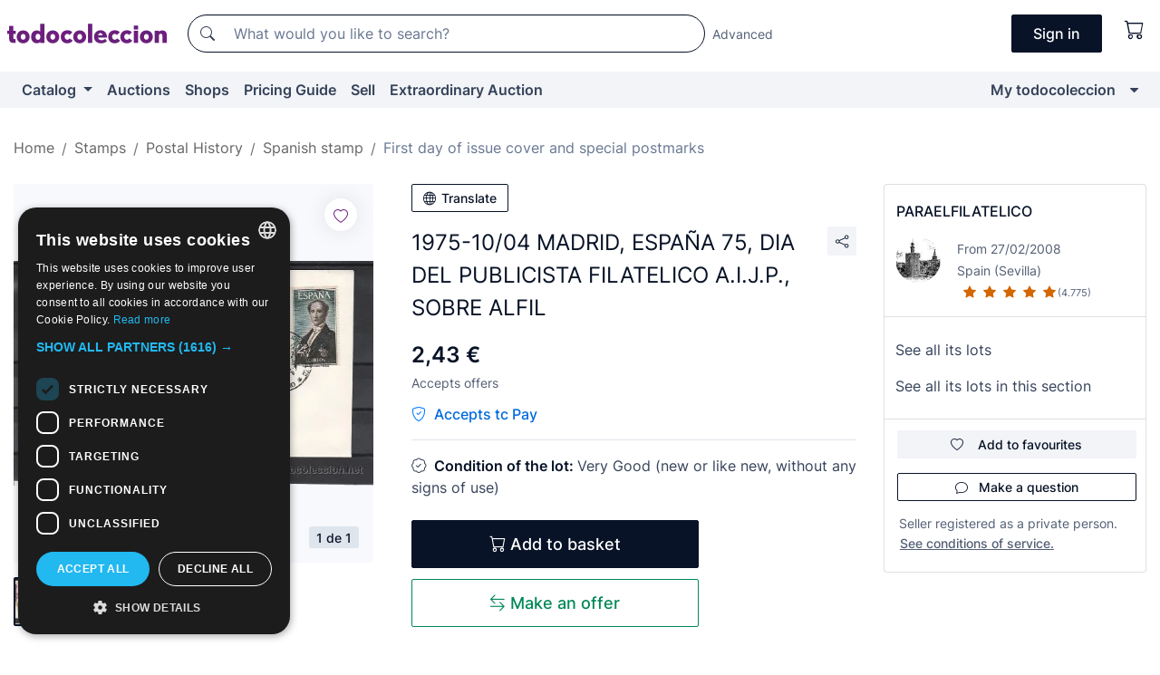

--- FILE ---
content_type: text/html;charset=UTF-8
request_url: https://en.todocoleccion.net/envelopes-first-day/1975-10-04-madrid-espana-75-dia-publicista-filatelico-i-j-p-sobre-alfil~x8052557
body_size: 21450
content:

<!DOCTYPE html>
<html lang="en">
<head><script>(function(w,i,g){w[g]=w[g]||[];if(typeof w[g].push=='function')w[g].push(i)})
(window,'GTM-N5BMJZR','google_tags_first_party');</script><script>(function(w,d,s,l){w[l]=w[l]||[];(function(){w[l].push(arguments);})('set', 'developer_id.dYzg1YT', true);
		w[l].push({'gtm.start':new Date().getTime(),event:'gtm.js'});var f=d.getElementsByTagName(s)[0],
		j=d.createElement(s);j.async=true;j.src='/1x4n/';
		f.parentNode.insertBefore(j,f);
		})(window,document,'script','dataLayer');</script>
<script>
if (typeof MutationObserver === 'undefined') {
var scriptTag = document.createElement('script');
scriptTag.src = "/assets/javascripts/vendor/mutationobserver.min.js";
// document.head.appendChild(scriptTag);
document.getElementsByTagName('head')[0].appendChild(scriptTag);
}
</script>
<meta http-equiv="Content-Type" content="text/html; charset=utf-8" />
<meta http-equiv="X-UA-Compatible" content="IE=edge">
<meta name="viewport" content="width=device-width, initial-scale=1">
<link rel="dns-prefetch" href="//pictures2.todocoleccion.net" />
<link rel="preconnect" href="https://assets2.todocoleccion.online" />
<link rel="preconnect" href="https://cloud10.todocoleccion.online" />
<link rel="shortcut icon" href="https://assets2.todocoleccion.online/assets/images/favicons/favicon.ico" type="image/x-icon" />
<script>
var MANGOPAY_CLIENT_ID = "todocoleccion";
var MANGOPAY_ENVIRONMENT = "PRODUCTION";
</script>
<meta name="description" content="Buy at the best price 1975-10/04 MADRID, ESPAÑA 75, DIA DEL PUBLICIST in the section First day of issue cover and special postmarks of our website." />
<meta name="robots" content="index,follow" />
<meta name="apple-itunes-app" content="app-id=892347440">
<meta name="google-play-app" content="app-id=com.package.android">
<title>1975-10/04 madrid, españa 75, dia del publicist - Buy First day of issue cover and special postmarks on todocoleccion</title>
<link rel="stylesheet" type="text/css" href="https://assets2.todocoleccion.online/assets/stylesheets/font-inter.css?202601201044">
<link rel="stylesheet" type="text/css" href="https://assets2.todocoleccion.online/assets/stylesheets/tcbootstrap.css?202601201044" />
<link rel="stylesheet" type="text/css" href="https://assets2.todocoleccion.online/assets/stylesheets/application.css?202601201044" />
<link rel="stylesheet" type="text/css" href="https://assets2.todocoleccion.online/assets/stylesheets/zoconet-design-system.css?202601201044" />
<link rel="stylesheet" type="text/css" href="https://assets2.todocoleccion.online/assets/icons/font/bootstrap-icons.css?202601201044" />
<link rel="stylesheet" type="text/css" href="https://assets2.todocoleccion.online/assets/stylesheets/swiper.css?202601201044" />
<link rel="stylesheet" type="text/css" href="https://assets2.todocoleccion.online/assets/stylesheets/lote.css?202601201044" />
<link rel="canonical" href="https://en.todocoleccion.net/envelopes-first-day/1975-10-04-madrid-espana-75-dia-publicista-filatelico-i-j-p-sobre-alfil~x8052557" />
<link rel="alternate" hreflang="es" href="https://www.todocoleccion.net/sobres-primer-dia/1975-10-04-madrid-espana-75-dia-publicista-filatelico-i-j-p-sobre-alfil~x8052557" />
<link rel="alternate" hreflang="en" href="https://en.todocoleccion.net/envelopes-first-day/1975-10-04-madrid-espana-75-dia-publicista-filatelico-i-j-p-sobre-alfil~x8052557" />
<link rel="alternate" hreflang="de" href="https://de.todocoleccion.net/ersttagsbriefe/1975-10-04-madrid-espana-75-dia-publicista-filatelico-i-j-p-sobre-alfil~x8052557" />
<link rel="alternate" hreflang="fr" href="https://fr.todocoleccion.net/enveloppes-premier-jour/1975-10-04-madrid-espana-75-dia-publicista-filatelico-i-j-p-sobre-alfil~x8052557" />
<link rel="alternate" hreflang="pt" href="https://pt.todocoleccion.net/envelopes-primeiro-dia/1975-10-04-madrid-espana-75-dia-publicista-filatelico-i-j-p-sobre-alfil~x8052557" />
<link rel="alternate" hreflang="it" href="https://it.todocoleccion.net/buste-primo-giorno/1975-10-04-madrid-espana-75-dia-publicista-filatelico-i-j-p-sobre-alfil~x8052557" />
<script type="text/javascript" src="https://assets2.todocoleccion.online/assets/javascripts/vendor/modernizr.js?202601201044">
</script>
<script type="text/javascript" src="https://cdn.jsdelivr.net/npm/@mangopay/vault-sdk@1.2.1/dist/umd/client.min.js"></script>
<link rel="apple-touch-icon" href="https://assets2.todocoleccion.online/assets/images/apple_touch_icons/apple-touch-icon-iphone-60x60.png">
<link rel="apple-touch-icon" sizes="60x60" href="https://assets2.todocoleccion.online/assets/images/apple_touch_icons/apple-touch-icon-ipad-76x76.png">
<link rel="apple-touch-icon" sizes="114x114" href="https://assets2.todocoleccion.online/assets/images/apple_touch_icons/apple-touch-icon-iphone-retina-120x120.png">
<link rel="apple-touch-icon" sizes="144x144" href="https://assets2.todocoleccion.online/assets/images/apple_touch_icons/apple-touch-icon-ipad-retina-152x152.png">
<meta name="apple-itunes-app" content="app-id=892347440">
<script>
var ASSETS_HOST = "https://assets2.todocoleccion.online";
var FINGERPRINT_IMAGES ="202512231041";
var FINGERPRINT_CSS ="202601201044";
</script>
<script>
dataLayer = [];
// Configuración cookieScript: Nos aseguramos que, al arrancar, por defecto estén denegadas las cookies,
// porque se nos queja Google de que ejecutamos cosas de recoplilación de datos antes de que el usuario pueda aceptar o denegar las cookies.
dataLayer.push(
'consent',
'default',
{
'ad_personalization': 'denied',
'ad_storage': 'denied',
'ad_user_data': 'denied',
'analytics_storage': 'denied',
'wait_for_update': 500
}
);
dataLayer.push({"loggedIn":false});
dataLayer.push({"esMovil":false});
dataLayer.push({"content_type":"lote"});
dataLayer.push({"lote":{"precio":2.425,"ofertas":true,"descuento":false,"modalidad":"venta directa"}});
dataLayer.push({"catalogo":{"sec3":"Sello Español","sec1":"Filatelia - Sellos","sec2":"Historia Postal","sec4":"Sobres Primer Día y Matasellos Especiales"}});
dataLayer.push({"googleSit":"En Venta"});
dataLayer.push({"subasta":false});
dataLayer.push({
'ecommerce': {
'detail': {
'products': [{"price":"2.42","variant":"","brand":"","category":"Filatelia - Sellos/Historia Postal/Sello Español/Sobres Primer Día y Matasellos Especiales","name":"Sobres Primer Día y Matasellos Especiales","id":"8052557","currency":"EUR"}]
}
}
});
</script>
<script>(function(w,d,s,l,i){w[l]=w[l]||[];w[l].push({'gtm.start':
new Date().getTime(),event:'gtm.js'});var f=d.getElementsByTagName(s)[0],
j=d.createElement(s),dl=l!='dataLayer'?'&l='+l:'';j.async=true;j.src=
'https://www.googletagmanager.com/gtm.js?id='+i+dl;f.parentNode.insertBefore(j,f);
})(window,document,'script','dataLayer','GTM-N5BMJZR');</script>
<meta property="og:title" content="1975-10/04 MADRID, ESPAÑA 75, DIA DEL PUBLICISTA FILATELICO A.I.J.P., SOBRE ALFIL"/>
<meta property="og:type" content="product"/>
<meta property="og:url" content="https://en.todocoleccion.net/envelopes-first-day/1975-10-04-madrid-espana-75-dia-publicista-filatelico-i-j-p-sobre-alfil~x8052557"/>
<meta property="og:image" content="https://cloud10.todocoleccion.online/sobres-primer-dia/fot/2008/04/03/8052557.jpg?size=230x230&crop=true"/>
<meta property="og:image:width" content="230"/>
<meta property="og:image:height" content="230"/>
<meta property="og:site_name" content="todocoleccion.net"/>
<meta property="og:description" content="1975-10/04 MADRID, ESPAÑA 75, DIA DEL PUBLICISTA FILATELICO A.I.J.P., SOBRE ALFIL"/>
<meta name="google-translate-customization" content="666371e4fcbb35ea-7d61682752185561-g881534783573c20e-15" />
<!-- CBWIRE Styles -->
<style >[wire\:loading][wire\:loading], [wire\:loading\.delay][wire\:loading\.delay], [wire\:loading\.inline-block][wire\:loading\.inline-block], [wire\:loading\.inline][wire\:loading\.inline], [wire\:loading\.block][wire\:loading\.block], [wire\:loading\.flex][wire\:loading\.flex], [wire\:loading\.table][wire\:loading\.table], [wire\:loading\.grid][wire\:loading\.grid], [wire\:loading\.inline-flex][wire\:loading\.inline-flex] {display: none;}[wire\:loading\.delay\.none][wire\:loading\.delay\.none], [wire\:loading\.delay\.shortest][wire\:loading\.delay\.shortest], [wire\:loading\.delay\.shorter][wire\:loading\.delay\.shorter], [wire\:loading\.delay\.short][wire\:loading\.delay\.short], [wire\:loading\.delay\.default][wire\:loading\.delay\.default], [wire\:loading\.delay\.long][wire\:loading\.delay\.long], [wire\:loading\.delay\.longer][wire\:loading\.delay\.longer], [wire\:loading\.delay\.longest][wire\:loading\.delay\.longest] {display: none;}[wire\:offline][wire\:offline] {display: none;}[wire\:dirty]:not(textarea):not(input):not(select) {display: none;}:root {--livewire-progress-bar-color: #2299dd;}[x-cloak] {display: none !important;}</style>
</head>
<body class="at-desktop">
<div id="wrap" class="pagina">
<span id="inicio">
</span>
<div id="header" role="banner" class="hidden-print">
<div id="cabecera" role="banner" class="hidden-print">
<div id="cabecera-top-container">
<div id="cabecera-top">
<div class="container p-0 p-md-3">
<div class="d-flex justify-content-between align-items-center">
<div class="cabecera-col col-side-user-menu">
<button wire:snapshot="&#x7b;&quot;data&quot;&#x3a;&#x7b;&#x7d;,&quot;memo&quot;&#x3a;&#x7b;&quot;id&quot;&#x3a;&quot;e4a2ec8d61b254635469e5cf5e568aa5&quot;,&quot;name&quot;&#x3a;&quot;cabecera&#x2f;SideUserMenuButton&quot;,&quot;path&quot;&#x3a;&quot;cabecera&#x2f;SideUserMenuButton&quot;,&quot;method&quot;&#x3a;&quot;GET&quot;,&quot;children&quot;&#x3a;&#x5b;&#x5d;,&quot;scripts&quot;&#x3a;&#x5b;&#x5d;,&quot;assets&quot;&#x3a;&#x5b;&#x5d;,&quot;isolate&quot;&#x3a;false,&quot;lazyLoaded&quot;&#x3a;false,&quot;lazyIsolated&quot;&#x3a;true,&quot;errors&quot;&#x3a;&#x5b;&#x5d;,&quot;locale&quot;&#x3a;&quot;en&quot;&#x7d;,&quot;checksum&quot;&#x3a;&quot;07647CBC7A3F4EB16CDCF397B5DA705667C830F8B5C5C6FD32035B062E4418CB&quot;&#x7d;" wire:effects="[]" wire:id="e4a2ec8d61b254635469e5cf5e568aa5"
aria-controls="SideUserMenu"
aria-expanded="false"
data-toggle="modal"
data-target="#SideUserMenu"
title="Show/hide user menu"
type="button"
class="pl-5 btn-without-min-width btn btn-outline-primary"
style="border-width: 0px"
wire:click="$dispatch( 'update-side-user-menu-modal-body' )"
>
<span class="bi bi-list icon-header-menu fs-24"></span>
</button>
</div>
<div class="align-self-center d-none d-md-block logo-header">
<div id="cabecera-logo" class="mr-5 w-100">
<a
href="/"
title="todocoleccion - Purchase, sale and auction of Antiques, Art and Collectibles"
class="d-inline-block py-3 d-flex align-items-center"
>
<span class="sprite1 sprite1-logotipo_tc"></span>
<span class="sr-only">todocoleccion: purchase and sale of antiques and collectibles</span>
</a>
</div>
</div>
<div class="align-self-center order-3 ml-auto">
<div class="opciones_cab">
<ul id="cabecera-menu" class="d-flex flex-nowrap align-items-center list-inline user-isnt-loggedin">
<li id="btn-login" class="cabecera-menu-userlink list-inline-item d-none d-md-block mr-6">
<a
href="/acceder/?cod=ent&amp;encoded_back_url=true&amp;back_url=%2Flotes%2Fshow%3FRw%3D1%26Id%5FLote%3D8052557%26firstpart%3D%2Fenvelopes%2Dfirst%2Dday%2F1975%2D10%2D04%2Dmadrid%2Despana%2D75%2Ddia%2Dpublicista%2Dfilatelico%2Di%2Dj%2Dp%2Dsobre%2Dalfil"
id="cabecera-menu-login-link"
title="Access to My todocoleccion"
class="btn btn-primary no-underline text-color menu-link d-inline-block act-as-link"
rel="nofollow"
>
<span>
Sign in
</span>
</a>
</li>
<li wire:snapshot="&#x7b;&quot;data&quot;&#x3a;&#x7b;&#x7d;,&quot;memo&quot;&#x3a;&#x7b;&quot;id&quot;&#x3a;&quot;b63588b78b19d8e775162ac1f6cf85c7&quot;,&quot;name&quot;&#x3a;&quot;cabecera&#x2f;SideCartMenuButton&quot;,&quot;path&quot;&#x3a;&quot;cabecera&#x2f;SideCartMenuButton&quot;,&quot;method&quot;&#x3a;&quot;GET&quot;,&quot;children&quot;&#x3a;&#x7b;&quot;b63588b78b19d8e775162ac1f6cf85c7-0&quot;&#x3a;&#x5b;&quot;span&quot;,&quot;9c80d5afc96e9e66fd1b2cbf19522a28&quot;&#x5d;&#x7d;,&quot;scripts&quot;&#x3a;&#x5b;&#x5d;,&quot;assets&quot;&#x3a;&#x5b;&#x5d;,&quot;isolate&quot;&#x3a;false,&quot;lazyLoaded&quot;&#x3a;false,&quot;lazyIsolated&quot;&#x3a;true,&quot;errors&quot;&#x3a;&#x5b;&#x5d;,&quot;locale&quot;&#x3a;&quot;en&quot;&#x7d;,&quot;checksum&quot;&#x3a;&quot;42F751D522E14793468D5A4509363EAA8282B6C33B51B1A469FD8EC62AD51AEF&quot;&#x7d;" wire:effects="[]" wire:id="b63588b78b19d8e775162ac1f6cf85c7" class="list-inline-item pl-4 pr-5 p-md-0 mr-md-3">
<button
title="Shopping basket"
type="button"
class="d-inline-block btn btn-ghost btn-outline-primary"
wire:click="$dispatch( 'update-side-cart-menu-modal-body' )"
>
<span wire:snapshot="&#x7b;&quot;data&quot;&#x3a;&#x7b;&quot;count&quot;&#x3a;0&#x7d;,&quot;memo&quot;&#x3a;&#x7b;&quot;id&quot;&#x3a;&quot;9c80d5afc96e9e66fd1b2cbf19522a28&quot;,&quot;name&quot;&#x3a;&quot;shared&#x2f;BasketCount&quot;,&quot;path&quot;&#x3a;&quot;shared&#x2f;BasketCount&quot;,&quot;method&quot;&#x3a;&quot;GET&quot;,&quot;children&quot;&#x3a;&#x5b;&#x5d;,&quot;scripts&quot;&#x3a;&#x5b;&#x5d;,&quot;assets&quot;&#x3a;&#x5b;&#x5d;,&quot;isolate&quot;&#x3a;true,&quot;lazyLoaded&quot;&#x3a;false,&quot;lazyIsolated&quot;&#x3a;true,&quot;errors&quot;&#x3a;&#x5b;&#x5d;,&quot;locale&quot;&#x3a;&quot;en&quot;&#x7d;,&quot;checksum&quot;&#x3a;&quot;7F13FD7E0375B647AAE30CD9DEBF4ECB5FC80FCB11676D7DBCF8D171B3C8A11F&quot;&#x7d;" wire:effects="&#x7b;&quot;listeners&quot;&#x3a;&#x5b;&quot;basket-count-updated&quot;&#x5d;&#x7d;" wire:id="9c80d5afc96e9e66fd1b2cbf19522a28">
</span>
<i class="bi icon-cabecera-menu bi-cart"></i>
</button>
</li>
</ul>
</div>
</div>
<div id="buscador-header" class="flex-grow-1 order-sm-0 order-2 py-5 p-md-3">
<div class="w-100 buscador_cab" role="search">
<form action="/buscador" method="get" name="Buscador">
<input type="hidden" name="from" value="top">
<label for="buscador-general" class="sr-only">
Buscar:
</label>
<div class="input-group buscador-general input-group-search-primary d-flex flex-row justify-content-between align-items-start flex-nowrap w-100">
<div class="input-group-prepend">
<button
class="btn"
data-testid="search-button"
type="submit"
title="Search"
>
<span class="bi bi-search"></span>
</button>
</div>
<input
type="search"
name="bu"
id="buscador-general"
value=""
class="form-control campo_buscar"
placeholder="What would you like to search?"
title="What would you like to search?"
/>
</div>
</form>
</div>
</div>
<div id="buscador-header-avanzado" class="flex-grow-1 d-none d-xl-block">
<a href="/buscador/turbo" id="buscador-avanzado-link" class="ml-0" rel="nofollow">
Advanced
</a>
</div>
</div>
</div>
</div>
</div>
<div
id="cabecera-barra"
role="navigation"
class="navbar navbar-light navbar-expand bg-gray navbar-zoconet-main "
>
<div class="container">
<ul class="nav navbar-nav w-100 justify-content-between justify-content-md-start">
<li
class="nav-item first-item dropdown"
>
<a wire:snapshot="&#x7b;&quot;data&quot;&#x3a;&#x7b;&quot;catalogo_path&quot;&#x3a;&quot;&#x2f;s&#x2f;catalogue&quot;&#x7d;,&quot;memo&quot;&#x3a;&#x7b;&quot;id&quot;&#x3a;&quot;a365bc7d052a3a591b288aa08688eb33&quot;,&quot;name&quot;&#x3a;&quot;shared.cabecera.MenuCatalogoButton&quot;,&quot;path&quot;&#x3a;&quot;shared.cabecera.MenuCatalogoButton&quot;,&quot;method&quot;&#x3a;&quot;GET&quot;,&quot;children&quot;&#x3a;&#x5b;&#x5d;,&quot;scripts&quot;&#x3a;&#x5b;&#x5d;,&quot;assets&quot;&#x3a;&#x5b;&#x5d;,&quot;isolate&quot;&#x3a;false,&quot;lazyLoaded&quot;&#x3a;false,&quot;lazyIsolated&quot;&#x3a;true,&quot;errors&quot;&#x3a;&#x5b;&#x5d;,&quot;locale&quot;&#x3a;&quot;en&quot;&#x7d;,&quot;checksum&quot;&#x3a;&quot;B60BF9014B9CDB85B9F0425FB7A63185A01378DB540529B11EC0F3F4B67E1376&quot;&#x7d;" wire:effects="[]" wire:id="a365bc7d052a3a591b288aa08688eb33"
href="/s/catalogue"
title="Catalog"
class="link-to-catalogo dropdown-toggle pull-left nav-link"
data-toggle="dropdown"
role="button"
aria-haspopup="true"
aria-expanded="false"
wire:click="$dispatch( 'update-menu-catalogo-dropdown-menu' )"
>
Catalog
</a>
<div class="dropdown-menu dropdown-menu-catalogo z-index-max pt-6 pb-4">
<div wire:snapshot="&#x7b;&quot;data&quot;&#x3a;&#x7b;&quot;yet_loaded&quot;&#x3a;false,&quot;secciones&quot;&#x3a;&#x5b;&#x5d;&#x7d;,&quot;memo&quot;&#x3a;&#x7b;&quot;id&quot;&#x3a;&quot;5edaf39f63f3cbe2c3d87417d2150530&quot;,&quot;name&quot;&#x3a;&quot;shared.cabecera.MenuCatalogoDropdownMenu&quot;,&quot;path&quot;&#x3a;&quot;shared.cabecera.MenuCatalogoDropdownMenu&quot;,&quot;method&quot;&#x3a;&quot;GET&quot;,&quot;children&quot;&#x3a;&#x5b;&#x5d;,&quot;scripts&quot;&#x3a;&#x5b;&#x5d;,&quot;assets&quot;&#x3a;&#x5b;&#x5d;,&quot;isolate&quot;&#x3a;false,&quot;lazyLoaded&quot;&#x3a;false,&quot;lazyIsolated&quot;&#x3a;true,&quot;errors&quot;&#x3a;&#x5b;&#x5d;,&quot;locale&quot;&#x3a;&quot;en&quot;&#x7d;,&quot;checksum&quot;&#x3a;&quot;C4700FFF0F8D84F6091E899C11AE81547FD61655DAB55F9C41F9720CF542A17B&quot;&#x7d;" wire:effects="&#x7b;&quot;listeners&quot;&#x3a;&#x5b;&quot;update-menu-catalogo-dropdown-menu&quot;&#x5d;&#x7d;" wire:id="5edaf39f63f3cbe2c3d87417d2150530">
<div wire:loading>
<div class="p-4">
<i class="icon text-muted icon-spinner icon-spin"></i>
</div>
</div>
<div class="list-group">
<div class="grid-list-group-catalog">
</div>
<div>
<a
href="/s/catalogue"
class="btn btn-outline-primary btn-ghost font-weight-bold p-4"
title="All sections"
>
All sections
<i class="bi bi-arrow-right"></i>
</a>
</div>
</div>
</div>
</div>
</li>
<li
class="nav-item d-none d-md-block"
>
<a
href="/auctions"
title="Online Auctions"
class="nav-link"
>
Auctions
</a>
</li>
<li
class="nav-item d-none d-md-block"
>
<a
href="/tiendas"
title="Shops"
class="nav-link"
>
Shops
</a>
</li>
<li
class="nav-item d-none d-md-block"
>
<a
href="/pricing-guide"
title="Pricing Guide"
class="nav-link"
>
Pricing Guide
</a>
</li>
<li
class="nav-item second-item"
>
<a
href="/help/sell"
title="Sell on todocoleccion"
class="nav-link"
>
Sell
</a>
</li>
<li
class="nav-item d-none d-md-block"
>
<a
href="/s/catalogue?M=e&amp;O=mas"
title="Extraordinary Auction"
class="nav-link"
>
Extraordinary Auction
</a>
</li>
<li
class="nav-item last-item ml-sm-auto"
>
<a
href="/mitc"
title="My todocoleccion."
class="nav-link"
>
My todocoleccion
</a>
</li>
<li class="nav-item visible-md visible-lg mitc_mostrar">
<a
href="/mitc?mostrarbmtc"
title="Show My todocoleccion menu."
class="nav-link"
>
<span class="hidden">
Show My todocoleccion menu
</span><i class="icon icon-caret-down"></i>
</a>
</li>
</ul>
</div>
</div>
</div>
</div>
<div id="page-content">
<div id="page-content-fullwidth">
</div>
<div class="container">
<div id="react-breadcrumbs">
<div
class=" mt-7"
style="height: 40px"
>
<div class="swiper">
<div class="swiper-container" data-initialSlide="4">
<ul
class="
breadcrumb
flex-nowrap
swiper-wrapper
m-0
"
>
<li
class="breadcrumb-item swiper-slide"
style="width: auto"
>
<a href="/" title="Home page" class="breadcrumb-link">
<span>
Home
</span>
</a>
</li>
<li
class="breadcrumb-item swiper-slide"
style="width: auto"
>
<a href="/s/philately-stamps" title="Stamps" class="breadcrumb-link">
<span>Stamps</span>
</a>
</li>
<li
class="breadcrumb-item swiper-slide"
style="width: auto"
>
<a href="/s/stamps-postal-history" title="Postal History" class="breadcrumb-link">
<span>Postal History</span>
</a>
</li>
<li
class="breadcrumb-item swiper-slide"
style="width: auto"
>
<a href="/s/stamps-history-spain" title="Spanish stamp" class="breadcrumb-link">
<span>Spanish stamp</span>
</a>
</li>
<li
class="active breadcrumb-item swiper-slide"
style="width: auto"
>
<a href="/s/stamps-first-day-issue-cover" title="First day of issue cover and special postmarks" class="breadcrumb-link">
<span>First day of issue cover and special postmarks</span>
</a>
</li>
</ul>
</div>
</div>
</div>
</div>
<script type="application/ld+json">
{"itemListElement":[{"item":{"@id":"/","name":"Home"},"position":1,"@type":"ListItem"},{"item":{"@id":"/s/philately-stamps","name":"Stamps"},"position":2,"@type":"ListItem"},{"item":{"@id":"/s/stamps-postal-history","name":"Postal History"},"position":3,"@type":"ListItem"},{"item":{"@id":"/s/stamps-history-spain","name":"Spanish stamp"},"position":4,"@type":"ListItem"},{"item":{"@id":"/s/stamps-first-day-issue-cover","name":"First day of issue cover and special postmarks"},"position":5,"@type":"ListItem"}],"@context":"https://schema.org","@type":"BreadcrumbList"}
</script>
<div class="pagina lote">
<div class="contenido">
<div class="lote-container mb-5 mt-2 mt-md-4">
<div class="position-relative image-gallery-lote">
<div id="react-image-gallery" data-props="&#x7b;&quot;all_images&quot;&#x3a;&#x5b;&#x7b;&quot;src_webp&quot;&#x3a;&quot;https&#x3a;&#x2f;&#x2f;cloud10.todocoleccion.online&#x2f;sobres-primer-dia&#x2f;fot&#x2f;2008&#x2f;04&#x2f;03&#x2f;8052557.webp&quot;,&quot;alt&quot;&#x3a;&quot;Sellos&#x3a; 1975-10&#x2f;04 MADRID, ESPA&Ntilde;A 75, DIA DEL PUBLICISTA FILATELICO A.I.J.P., SOBRE ALFIL - Foto 1&quot;,&quot;id&quot;&#x3a;0,&quot;title&quot;&#x3a;&quot;1975-10&#x2f;04 MADRID, ESPA&Ntilde;A 75, DIA DEL PUBLICISTA FILATELICO A.I.J.P., SOBRE ALFIL - Foto 1&quot;,&quot;src&quot;&#x3a;&quot;https&#x3a;&#x2f;&#x2f;cloud10.todocoleccion.online&#x2f;sobres-primer-dia&#x2f;fot&#x2f;2008&#x2f;04&#x2f;03&#x2f;8052557.jpg&quot;&#x7d;&#x5d;&#x7d;" class="mb-4">
</div>
<div class="follow-buton-image-lote card-lote">
<div class="follow-lote-button lotes-enlaces-rapidos mr-0 mr-md-1">
<button
class="d-flex justify-content-center align-items-center text-brand bg-white border-0 rounded-circle lotes_enlaces_rapidos-button btn-circle clickeable isnt-active js-followup ga-track-click-in-poner-en-seguimiento"
id="corazon-8052557"
onClick=""
data-ajax="/api/seguimientos/create?id=8052557"
data-require-login="true"
data-id_lote="8052557" data-nuevo-usuario-accion-tipo="0"
data-nuevo-usuario-accion-valor="8052557" rel="nofollow" title="Follow"
type="button"
>
<i class="bi lotes_enlaces_rapidos-icon js-icon-seguimiento inline-block bi-heart"></i>
</button>
</div>
</div>
</div>
<div class="info-lote m-0 ml-md-4">
<div id="lote-info" class="lote-info datos
"
>
<div class="d-block my-6 mt-md-0 mb-md-5">
<button
id="translationButton"
type="button"
data-props="&#x7b;&quot;titulo&quot;&#x3a;&quot;1975-10&#x2f;04 MADRID, ESPA&Ntilde;A 75, DIA DEL PUBLICISTA FILATELICO A.I.J.P., SOBRE ALFIL&quot;,&quot;translated&quot;&#x3a;false,&quot;id&quot;&#x3a;8052557&#x7d;"
class="btn btn-outline-primary btn-sm btn-without-min-width js-traducir-titulo"
>
<i class="bi btn-icon-left mr-1 bi-globe"></i>
Translate
</button>
</div>
<div class="d-flex justify-content-between mt-6 mb-3 mt-md-0 mb-md-5">
<h1
class="bold js-lote-titulo-8052557 m-0 text-break font-weight-normal text-gray-900 h5 fs-md-24"
id="lote-page-h1"
>
1975-10/04 MADRID, ESPAÑA 75, DIA DEL PUBLICISTA FILATELICO A.I.J.P., SOBRE ALFIL
</h1>
<div class="ml-5">
<span id="lote-compartir">
<a
href="#"
class="btn btn-secondary btn-only-icon btn-sm"
data-toggle="popover"
id="js-lote-compartir"
>
<span>
<i class="bi bi-share"></i>
</span>
</a>
<span
id="lote-compartir-botones"
style="display: none"
data-nuevo-usuario-accion-tipo="8"
data-nuevo-usuario-accion-valor="8052557"
>
<span class="sharedbtns">
<a class="btn btn-sm btn-whatsapp" target="_blank" rel="noopener noreferrer" href="https://api.whatsapp.com/send?text=1975%2D10%2F04%20MADRID%2C%20ESPA%C3%91A%2075%2C%20DIA%20DEL%20PUBLICISTA%20FILATELICO%20A%2EI%2EJ%2EP%2E%2C%20SOBRE%20ALFIL%20https%3A%2F%2Fen%2Etodocoleccion%2Enet%2Fenvelopes%2Dfirst%2Dday%2F1975%2D10%2D04%2Dmadrid%2Despana%2D75%2Ddia%2Dpublicista%2Dfilatelico%2Di%2Dj%2Dp%2Dsobre%2Dalfil%7Ex8052557"><i class="bi bi-whatsapp"></i></a>
<a class="btn btn-sm btn-facebook" target="_blank" rel="noopener noreferrer" href="http://www.facebook.com/sharer/sharer.php?u=https://en.todocoleccion.net/envelopes-first-day/1975-10-04-madrid-espana-75-dia-publicista-filatelico-i-j-p-sobre-alfil~x8052557"><i class="bi bi-tc-facebook"></i></a>
<a class="btn btn-sm btn-tweet" target="_blank" rel="noopener noreferrer" href="https://twitter.com/intent/tweet?text=1975%2D10%2F04%20MADRID%2C%20ESPA%C3%91A%2075%2C%20DIA%20DEL%20PUBLICISTA%20FILATELICO%20A%2EI%2EJ%2EP%2E%2C%20SOBRE%20ALFIL&amp;url=https://en.todocoleccion.net/envelopes-first-day/1975-10-04-madrid-espana-75-dia-publicista-filatelico-i-j-p-sobre-alfil~x8052557&amp;via=todocoleccion"><i class="bi bi-twitter-x"></i></a>
<a class="btn btn-sm btn-pinterest" target="_blank" rel="noopener noreferrer" href="http://pinterest.com/pin/create/button/?url=https://en.todocoleccion.net/envelopes-first-day/1975-10-04-madrid-espana-75-dia-publicista-filatelico-i-j-p-sobre-alfil~x8052557&amp;description=1975%2D10%2F04%20MADRID%2C%20ESPA%C3%91A%2075%2C%20DIA%20DEL%20PUBLICISTA%20FILATELICO%20A%2EI%2EJ%2EP%2E%2C%20SOBRE%20ALFIL&amp;media=https://cloud10.todocoleccion.online/sobres-primer-dia/fot/2008/04/03/8052557.jpg"><i class="bi bi-tc-pinterest"></i></a>
</span>
<span class="sharedbtns">
<a
href="/lotes/envia_amigo?m=lote&id_lote=8052557"
class="btn btn-rrss js-boton-enviar-amigo"
title="Maybe you know a friend who might be interested in this lot"
>
<i class="bi bi-envelope-fill"></i>
</a>
</span>
</span>
</span>
</div>
</div>
<div>
<div class="lote-info-no-en-subasta">
<div class="mb-1 hidden-xs">
<span class="text-gray-900 mr-3">
<span class="text-nowrap bolder lote-precio" style="font-size:24px;">
2,43 &euro;
</span>
</span>
</div>
<div class="mb-4 fs-14 text-gray-600">Accepts offers</div>
<hr class="d-none d-sm-none" />
<span class="text-pagotc-600">
<span class="bi bi-shield-check text-pagotc-500"></span>
<span class="d-inline-block d-sm-none fs-16 font-weight-bold ml-2">
tc Pay
</span>
<span class="d-none d-sm-inline-block fs-16 font-weight-bold ml-2">
Accepts tc Pay
</span>
</span>
<hr class="border-top" />
</div>
<div class="mb-6">
<p class="mb-3">
<span class="bi bi-patch-check"></span>
<span class="text-gray-900 font-weight-bolder ml-2">
Condition of the lot:
</span>
Very Good (new or like new, without any signs of use)
<br />
</p>
</div>
<div>
</div>
<div class="row">
<div class="col-md-8">
<div wire:snapshot="&#x7b;&quot;data&quot;&#x3a;&#x7b;&quot;with_icon&quot;&#x3a;true,&quot;ga_track_add_button&quot;&#x3a;&quot;lote-boton-comprar&quot;,&quot;button_class&quot;&#x3a;&quot;btn-lg&#x20;btn-block&#x20;hidden-xs&quot;,&quot;slug&quot;&#x3a;&quot;paraelfilatelico&quot;,&quot;is_in_other_basket&quot;&#x3a;false,&quot;modal_id&quot;&#x3a;&quot;form-add-to-basket-modal-id-8052557&quot;,&quot;id_lote&quot;&#x3a;8052557,&quot;is_in_my_basket&quot;&#x3a;false&#x7d;,&quot;memo&quot;&#x3a;&#x7b;&quot;id&quot;&#x3a;&quot;cf8dab6b20acdb1e2c2998b9fcc5f410&quot;,&quot;name&quot;&#x3a;&quot;shared&#x2f;BasketButton&quot;,&quot;path&quot;&#x3a;&quot;shared&#x2f;BasketButton&quot;,&quot;method&quot;&#x3a;&quot;GET&quot;,&quot;children&quot;&#x3a;&#x5b;&#x5d;,&quot;scripts&quot;&#x3a;&#x5b;&#x5d;,&quot;assets&quot;&#x3a;&#x5b;&#x5d;,&quot;isolate&quot;&#x3a;false,&quot;lazyLoaded&quot;&#x3a;false,&quot;lazyIsolated&quot;&#x3a;true,&quot;errors&quot;&#x3a;&#x5b;&#x5d;,&quot;locale&quot;&#x3a;&quot;en&quot;&#x7d;,&quot;checksum&quot;&#x3a;&quot;224979EAEBD180DCC749244B5910AA8AECD8FECA7EED8EF976581FBC566447D4&quot;&#x7d;" wire:effects="&#x7b;&quot;listeners&quot;&#x3a;&#x5b;&quot;add-lot-to-my-basket&quot;&#x5d;&#x7d;" wire:id="cf8dab6b20acdb1e2c2998b9fcc5f410">
<form action="/carrito_de_compra/add" method="POST" wire:submit.prevent="addToBasket">
<input type="hidden" name="id_Lote" value="8052557" />
<button
type="submit"
title="Add to basket"
class="btn btn-primary btn-lg btn-block hidden-xs ga-track-lote-boton-comprar"
>
<i class="bi bi-cart"></i>
<span class="d-md-none">
Add
</span>
<span class="d-none d-md-inline-block">
Add to basket
</span>
</button>
</form>
</div>
<div wire:snapshot="&#x7b;&quot;data&quot;&#x3a;&#x7b;&quot;imagen_width&quot;&#x3a;60,&quot;imagen_lote&quot;&#x3a;&quot;https&#x3a;&#x2f;&#x2f;cloud10.todocoleccion.online&#x2f;sobres-primer-dia&#x2f;fot&#x2f;2008&#x2f;04&#x2f;03&#x2f;8052557.jpg&#x3f;size&#x3d;60x60&amp;crop&#x3d;true&quot;,&quot;slug&quot;&#x3a;&quot;&quot;,&quot;modal_id&quot;&#x3a;&quot;form-add-to-basket-modal-id-8052557&quot;,&quot;success&quot;&#x3a;true,&quot;error_msg&quot;&#x3a;&quot;&quot;,&quot;titulo_lote&quot;&#x3a;&quot;1975-10&#x2f;04&#x20;MADRID,&#x20;ESPA&Ntilde;A&#x20;75,&#x20;DIA&#x20;DEL&#x20;PUBLICISTA&#x20;FILATELICO&#x20;A.I.J.P.,&#x20;SOBRE&#x20;ALFIL&quot;,&quot;id_lote&quot;&#x3a;8052557,&quot;we_have_multiple_sellers&quot;&#x3a;false,&quot;render_modal&quot;&#x3a;true,&quot;show_modal&quot;&#x3a;false&#x7d;,&quot;memo&quot;&#x3a;&#x7b;&quot;id&quot;&#x3a;&quot;42c8d5c94027352da96434f1bf3234bc&quot;,&quot;name&quot;&#x3a;&quot;shared&#x2f;BasketModal&quot;,&quot;path&quot;&#x3a;&quot;shared&#x2f;BasketModal&quot;,&quot;method&quot;&#x3a;&quot;GET&quot;,&quot;children&quot;&#x3a;&#x5b;&#x5d;,&quot;scripts&quot;&#x3a;&#x5b;&#x5d;,&quot;assets&quot;&#x3a;&#x5b;&#x5d;,&quot;isolate&quot;&#x3a;false,&quot;lazyLoaded&quot;&#x3a;false,&quot;lazyIsolated&quot;&#x3a;true,&quot;errors&quot;&#x3a;&#x5b;&#x5d;,&quot;locale&quot;&#x3a;&quot;en&quot;&#x7d;,&quot;checksum&quot;&#x3a;&quot;976166F2FB285F9780BE0F72CCBF97228490CD8871B84608A6600F86C4FE3037&quot;&#x7d;" wire:effects="&#x7b;&quot;listeners&quot;&#x3a;&#x5b;&quot;add-lot-to-my-basket&quot;,&quot;close-basket-modal&quot;&#x5d;&#x7d;" wire:id="42c8d5c94027352da96434f1bf3234bc">
</div>
</div>
</div>
<div class="pt-4">
<div class="row">
<div class="col-md-8">
<button
class="btn btn-outline-buy btn-block btn-lg d-none d-md-block margin-bottom-xs ga-track-class-boton-hacer-oferta d-md-block"
data-target="#modal-make-an-offer"
data-toggle="modal"
type="button"
>
<i class="bi btn-icon bi-arrow-left-right"></i>
Make an offer
</button>
</div>
</div>
</div>
<div class="modal fade js-modal-offer" tabindex="-1" id="modal-make-an-offer">
<div class="modal-dialog">
<div class="modal-content">
<div wire:snapshot="&#x7b;&quot;data&quot;&#x3a;&#x7b;&quot;offer_amount&quot;&#x3a;&quot;&quot;,&quot;offer&quot;&#x3a;&quot;&quot;,&quot;canonical&quot;&#x3a;&quot;https&#x3a;&#x2f;&#x2f;en.todocoleccion.net&#x2f;envelopes-first-day&#x2f;1975-10-04-madrid-espana-75-dia-publicista-filatelico-i-j-p-sobre-alfil&#x7e;x8052557&quot;,&quot;lot_image&quot;&#x3a;&quot;https&#x3a;&#x2f;&#x2f;cloud10.todocoleccion.online&#x2f;sobres-primer-dia&#x2f;fot&#x2f;2008&#x2f;04&#x2f;03&#x2f;8052557.jpg&#x3f;size&#x3d;90x90&amp;crop&#x3d;true&quot;,&quot;lot_title&quot;&#x3a;&quot;1975-10&#x2f;04&#x20;MADRID,&#x20;ESPA&Ntilde;A&#x20;75,&#x20;DIA&#x20;DEL&#x20;PUBLICISTA&#x20;FILATELICO&#x20;A.I.J.P.,&#x20;SOBRE&#x20;ALFIL&quot;,&quot;counteroffer_amount&quot;&#x3a;&quot;&quot;,&quot;offer_status&quot;&#x3a;&quot;&quot;,&quot;advice_msg&quot;&#x3a;&quot;&quot;,&quot;error_msg&quot;&#x3a;&quot;&quot;,&quot;offer_date&quot;&#x3a;&quot;&quot;,&quot;lot_id&quot;&#x3a;8052557,&quot;lot_price&quot;&#x3a;2.425,&quot;requires_login&quot;&#x3a;false,&quot;counteroffer_date&quot;&#x3a;&quot;&quot;&#x7d;,&quot;memo&quot;&#x3a;&#x7b;&quot;id&quot;&#x3a;&quot;41ea6d4a457f2f57b5ab1b64944c791d&quot;,&quot;name&quot;&#x3a;&quot;lotes.show.MakeAnOfferModal&quot;,&quot;path&quot;&#x3a;&quot;lotes.show.MakeAnOfferModal&quot;,&quot;method&quot;&#x3a;&quot;GET&quot;,&quot;children&quot;&#x3a;&#x5b;&#x5d;,&quot;scripts&quot;&#x3a;&#x5b;&#x5d;,&quot;assets&quot;&#x3a;&#x5b;&#x5d;,&quot;isolate&quot;&#x3a;false,&quot;lazyLoaded&quot;&#x3a;false,&quot;lazyIsolated&quot;&#x3a;true,&quot;errors&quot;&#x3a;&#x5b;&#x5d;,&quot;locale&quot;&#x3a;&quot;en&quot;&#x7d;,&quot;checksum&quot;&#x3a;&quot;A65F8AD3D4783A3A537D283FD801FB89AFEAAFC6FD7E6DAB56B03AD6057EA442&quot;&#x7d;" wire:effects="[]" wire:id="41ea6d4a457f2f57b5ab1b64944c791d">
<div class="modal-header">
<h4 class="modal-title">Make an offer</h4>
<button type="button" class="close" data-dismiss="modal" aria-label="Close">
<span aria-hidden="true">&times;</span>
<span class="sr-only">Close</span>
</button>
</div>
<div class="modal-body">
<form id="form-make-an-offer-modal" wire:submit="makeAnOffer" method="post">
<div class="row">
<div class="col-12">
<div class="media">
<img
src="https&#x3a;&#x2f;&#x2f;cloud10.todocoleccion.online&#x2f;sobres-primer-dia&#x2f;fot&#x2f;2008&#x2f;04&#x2f;03&#x2f;8052557.jpg&#x3f;size&#x3d;90x90&amp;crop&#x3d;true"
class="mr-5"
alt="1975-10&#x2f;04&#x20;MADRID,&#x20;ESPA&Ntilde;A&#x20;75,&#x20;DIA&#x20;DEL&#x20;PUBLICISTA&#x20;FILATELICO&#x20;A.I.J.P.,&#x20;SOBRE&#x20;ALFIL"
/>
<div class="media-body">
<h4>1975-10&#x2f;04 MADRID, ESPA&Ntilde;A 75, DIA DEL PUBLICISTA FILATELICO A.I.J.P., SOBRE ALFIL</h4>
<p><span class="text-nowrap precio_directa">2,43 €</span></p>
</div>
</div>
<hr class="visible-xs" />
</div>
<div class="col-12">
<div class="more-margin-bottom">
Send a good offer to the seller that he can not refuse and <strong>the order is yours!</strong>
</div>
</div>
<div class="col-12">
</div>
<div class="col-md-6 col-12">
<div class="form-group">
<label class="form-label" for="offer">
Your offer
</label>
<div class="inpug-group-with-icons right-icon input-group">
<input
inputmode="decimal"
name="offer"
pattern="( )*[0-9]+([.,][0-9]{0,2})?( )*"
required="required"
placeholder="2,43"
type="text"
id="offer"
class="autotrim form-control"
value=""
wire:model.live="offer"
/>
<div class="input-group-append">
<span class="input-group-text">
<i class="icon icon-euro"></i>
</span>
</div>
</div>
</div>
</div>
<div class="col-6">
<div class="with-left-hr hidden-xs">
<ul class="icon-ul fs-12">
<li class="margin-bottom">
<i
class="icon-li icon icon-circle"
style="font-size: 0.6em; padding-top: 0.5em"
></i>
Submitting an offer is a commitment to purchase if the seller accepts it.
</li>
<li class="margin-bottom">
<i
class="icon-li icon icon-circle"
style="font-size: 0.6em; padding-top: 0.5em"
></i>
Offer over the sale price. Discounts, shipping costs or other related promotions not included.
</li>
</ul>
</div>
</div>
<div class="visible-xs text-to-left text-muted col-12">
<div class="more-margin-bottom">
Offer over the sale price. Discounts, shipping costs or other related promotions not included.
</div>
<div class="margin-bottom">
Submitting an offer is a commitment to purchase if the seller accepts it.
</div>
</div>
</div>
</form>
</div>
<div class="modal-footer">
<button type="button" class="btn btn-secondary" data-dismiss="modal">
Cancel offer
</button>
<button
class="btn btn-primary ga-track-boton-enviar-oferta"
form="form-make-an-offer-modal"
id="button-make-an-offer"
type="submit"
>
Send offer
</button>
</div>
</div>
</div>
</div>
</div>
<div wire:snapshot="&#x7b;&quot;data&quot;&#x3a;&#x7b;&quot;fecha_reserva&quot;&#x3a;null,&quot;id_lote&quot;&#x3a;8052557,&quot;el_lote_ya_esta_en_tu_carrito&quot;&#x3a;false&#x7d;,&quot;memo&quot;&#x3a;&#x7b;&quot;id&quot;&#x3a;&quot;ea269eba0feb4a51b5757f8fa4e63484&quot;,&quot;name&quot;&#x3a;&quot;lotes.show.AlertLotInCart&quot;,&quot;path&quot;&#x3a;&quot;lotes.show.AlertLotInCart&quot;,&quot;method&quot;&#x3a;&quot;GET&quot;,&quot;children&quot;&#x3a;&#x5b;&#x5d;,&quot;scripts&quot;&#x3a;&#x5b;&#x5d;,&quot;assets&quot;&#x3a;&#x5b;&#x5d;,&quot;isolate&quot;&#x3a;false,&quot;lazyLoaded&quot;&#x3a;false,&quot;lazyIsolated&quot;&#x3a;true,&quot;errors&quot;&#x3a;&#x5b;&#x5d;,&quot;locale&quot;&#x3a;&quot;en&quot;&#x7d;,&quot;checksum&quot;&#x3a;&quot;442EDF255256AA6EE84E96BB3CD1C60B4BEA6CDE113203A871BE007EB4F1B9B6&quot;&#x7d;" wire:effects="&#x7b;&quot;listeners&quot;&#x3a;&#x5b;&quot;add-lot-to-my-basket&quot;&#x5d;&#x7d;" wire:id="ea269eba0feb4a51b5757f8fa4e63484">
</div>
<ul class="icon-ul">
</ul>
</div>
</div>
</div>
<div class="alertas-lote">
<div class="alert alert-pagotc" role="alert">
<div class="alert-content">
<div class="alert-body-wrapper">
<div class="alert-body">
<i class="bi alert-icon bi-shield-check"></i>
<div class="alert-body-content">
The seller accepts tc Pay. Safe and secure payment method, an integrated card payment gateway, fast and efficient.
</div>
</div>
<div class="alert-action">
<a class="font-weight-bold" href="/tc-pay" target="_blank" title="Learn more" class="btn btn-outline-primary btn-ghost underline"><span class="underline grey-900-color">Learn more</span></a>
</div>
</div>
</div>
</div>
</div>
<div class="sobre-lote">
<div class="acordion mb-6 mt-6 mt-md-0">
<div class="acordion-header" id="collapse_description">
<h2 class="fs-16 my-0">
<a
role="button"
class=" d-flex justify-content-between align-items-center"
data-toggle="collapse"
href="#description"
aria-expanded="true"
aria-controls="description"
>
<span class="font-weight-bold">Description of the lot</span>
<i class="bi ml-auto bi-chevron-up"></i>
</a>
</h2>
</div>
<div class="acordion-body collapse show" id="description"
aria-labelledby="collapse_description" >
<div id="descripcion" class="tab-pane active" style="overflow: hidden">
<div class="margin-bottom">
<div>
<div align="center" style="margin-right: 8.8pt">
<div align="center" style="margin-right: 8.8pt">
<div align="center" style="margin-right: 8.8pt">
<p>
<strong><span style="font-size: 18pt; color: red">SIMILAR AL DE LA FOTO</span></strong></p>
<p>
<span style="font-size: 18pt; color: maroon">&nbsp;PERFECTO SALVO INDICACI&Oacute;N EN CONTRA</span></p>
</div>
<div align="center" style="margin-right: 8.8pt">
<p>
<span style="font-size: 18pt; color: blue">UTILICE EL BUSCADOR DE LA TIENDA </span></p>
<p>
<span style="font-size: 18pt; color: black"></span></p>
</div>
<div align="center" style="margin: 0cm 8.8pt 0pt 0cm">
<span style="font-size: 18pt; color: blue">CON LA PALABRA CLAVE (ejemplos, SEVILLA, AVION, BARCO, MATASELLO CONMEMORATIVO, DEPORTES, EXPO 92, FF.CC., LITERATURA, PRIMER DIA, QUIJOTE, PINTURA, MATASELLADO, USADO, USADA)</span></div>
<div align="center" style="margin: 0cm 8.8pt 0pt 0cm">
&nbsp;</div>
<div align="center" style="margin: 0cm 8.8pt 0pt 0cm">
<p>
<strong><span style="font-size: 18pt; color: red">SI TIENE ALGUNA DUDA PONGASE EN CONTACTO </span></strong></p>
</div>
</div>
</div>
</div>
</div>
</div>
</div>
</div>
<div class="acordion mb-6">
<div class="acordion-header" id="collapse_conditions">
<h2 class="fs-16 my-0">
<a
role="button"
class="collapsed d-flex justify-content-between align-items-center"
data-toggle="collapse"
href="#formas_de_pago_y_envio"
aria-expanded="false"
aria-controls="formas_de_pago_y_envio"
data-collapse-fetch
>
<span class="font-weight-bold">Conditions of payment and shipping</span>
<i class="bi ml-auto bi-chevron-up"></i>
</a>
</h2>
</div>
<div class="acordion-body collapse " id="formas_de_pago_y_envio"
aria-labelledby="collapse_conditions" data-content-url="/lotes/detalle_envio?id=8052557&amp;gestion=0" id="tab_formas_de_pago_y_envio">
</div>
</div>
<div class="acordion mb-6">
<div class="acordion-header" id="collapse_qa">
<h2 class="fs-16 my-0">
<a
role="button"
class="collapsed d-flex justify-content-between align-items-center"
data-toggle="collapse"
href="#preguntas_y_respuestas"
aria-expanded="false"
aria-controls="preguntas_y_respuestas"
data-collapse-fetch
>
<span class="font-weight-bold flex-grow-1">Questions and answers</span>
<i class="bi ml-auto bi-chevron-up"></i>
</a>
</h2>
</div>
<div class="acordion-body collapse " id="preguntas_y_respuestas"
aria-labelledby="collapse_qa" data-content-url="/lotes/pyr?id=8052557&amp;situacion_lote=EN VENTA DIRECTA&amp;Id_Usuario=2146789682&amp;Tienda_Clase=5&amp;Tienda_Visible=n&amp;Zona=0&amp;Time=54:48:61&amp;gestion=0">
</div>
</div>
</div>
<div class="info-vendedor-lote">
<div id="info_vendedor_box" class="mb-5">
<div>
<div id="bloque-vendedor" class="fs-md-14 fs-lg-16 card">
<div class="row">
<div class="col-md-12">
<div class="fs-md-14 text-gray-900 mt-5 pl-4 card-title">
<a href="/usuario/paraelfilatelico" class="btn-ghost btn btn-outline-primary text-left">
PARAELFILATELICO
</a>
</div>
</div>
</div>
<div class="row align-items-center">
<div class="col-lg-12 col-md-4">
<div class="card-body">
<div>
<div class="pull-left pr-3">
<div
class="inline-block avatar-container text-left"
style="
height: 60px !important;
width: 60px !important;
overflow: hidden !important;
text-align: center;
vertical-align: bottom;
position: relative;
"
>
<img
src="https://cloud10.todocoleccion.online/tc/avatares/2015/05/22/avatar_2146789682.jpg"
class="rounded-circle"
height="50"
width="50"
title="Lots from PARAELFILATELICO"
alt="avatar PARAELFILATELICO"
/>
</div>
</div>
<span class="text-gray-600 body-regular">
From
27/02/2008
<span>
<br />
<span class="text-gray-600 body-regular">
Spain
(Sevilla)
</span>
<br />
<button
class="btn btn-link fs-14 p-0 d-flex flex-nowrap"
data-href="/usuario/valoraciones/paraelfilatelico/vendedor"
data-obfuscated-link
title="5 stars. 4775 reviews See details."
type="button"
>
<span title="5 over 5">
<i class="bi text-sell-600 mx-2 bi-star-fill"></i><i class="bi text-sell-600 mx-2 bi-star-fill"></i><i class="bi text-sell-600 mx-2 bi-star-fill"></i><i class="bi text-sell-600 mx-2 bi-star-fill"></i><i class="bi text-sell-600 mx-2 bi-star-fill"></i>
</span>
<span class="text-gray-600" title="4775 received reviews">
<small>(4.775)</small>
</span>
</button>
</div>
</div>
</div>
<div class="col-lg-12 col-md-4">
<div class="list-group py-5">
<button
class="btn btn-link list-group-chevron-icon list-group-item list-group-item-action"
data-href="/s/catalogue?identificadorvendedor=paraelfilatelico"
data-obfuscated-link
title="Lots on sale from PARAELFILATELICO at todocoleccion"
type="button"
>
See all its lots
<span class="bi bi-chevron-right list-group-chevron-icon-padding"></span>
</button>
<button
class="btn btn-link list-group-chevron-icon list-group-item list-group-item-action"
data-href="/s/stamps-first-day-issue-cover?identificadorvendedor=paraelfilatelico"
data-obfuscated-link
title="Lots on sale from PARAELFILATELICO at Stamps - Postal History - Spanish Stamp - First day of issue cover and special postmarks"
type="button"
>
See all its lots in this section
<span class="bi bi-chevron-right list-group-chevron-icon-padding"></span>
</button>
</div>
</div>
<div class="col-lg-12 col-md-4">
<div class="card-footer">
<div class="w-100">
<div class="pb-5">
<button
class="mx-1 btn-sm btn-block btn btn-secondary"
data-href="/mitc/vendedores-favoritos/2146789682/guardar"
data-obfuscated-link
data-require-login="true"
data-nuevo-usuario-accion-tipo="13"
data-nuevo-usuario-accion-valor="2146789682"
title="Put PARAELFILATELICO on your list of favourite seller"
type="button"
>
<i class="bi bi-heart btn-icon-left"></i>&nbsp;
Add to favourites
</button>
</div>
<button
id="ask_to_the_seller_button"
class="mx-1 btn btn-outline-primary btn-sm btn-block"
data-require-login="true"
data-nuevo-usuario-accion-tipo="3"
data-nuevo-usuario-accion-valor="8052557"
data-toggle="collapse"
data-target="#preguntas_y_respuestas"
aria-expanded="false"
aria-controls="preguntas_y_respuestas"
data-href="?#preguntas_y_respuestas"
>
<span class="bi bi-chat btn-icon-left"></span>
Make a question
</button>
</div>
</div>
</div>
<div class="col-12">
<div class="mx-5 mb-5 grey-600-color fs-14 pb-2">
<span class="align-middle">
Seller registered as a private person.
</span>
<button
class="btn btn-ghost btn-outline-primary btn-sm underline grey-600-color text-left"
data-href="/conditions-of-service#reglas-compra-venta"
data-obfuscated-link
title="See conditions of service."
type="button"
>
See conditions of service.
</button>
</div>
</div>
</div>
</div>
</div>
</div>
</div>
</div>
<div class="fixed-top bg-light d-none d-lg-block">
<div
id="navbar-lote-page-comprar-subastar"
class="container flex-nowrap align-items-center py-3"
style="display: none;"
>
<div class="d-flex align-items-center">
<div class="col">
<a class="text-gray-900 h5 font-weight-bolder flex-grow-1" href="/envelopes-first-day/1975-10-04-madrid-espana-75-dia-publicista-filatelico-i-j-p-sobre-alfil~x8052557#lote-page-h1">1975-10/04 MADRID, ESPAÑA 75, DIA DEL PUBLICISTA FILATELICO A.I.J.P., SOBRE ALFIL</a>
</div>
<div class="flex-shrink-0">
<a class="navbar-lote-page-price text-decoration-none ml-4 mr-4 flex-shrink-0" href="#lote-info">
<span class="text-nowrap bolder lote-precio" style="font-size:24px;">
2,43 &euro;
</span>
</a>
</div>
<div class="flex-grow-0">
<button
type="button"
class="ga-track-class-boton-hacer-oferta max-width btn btn-outline-buy"
data-target="#modal-make-an-offer"
data-toggle="modal"
>
Make an offer
</button>
</div>
<div class="flex-grow-0">
<div wire:snapshot="&#x7b;&quot;data&quot;&#x3a;&#x7b;&quot;with_icon&quot;&#x3a;true,&quot;ga_track_add_button&quot;&#x3a;&quot;lote-boton-comprar&quot;,&quot;button_class&quot;&#x3a;&quot;navbar-lote-page-btn-comprar&#x20;ml-4&quot;,&quot;slug&quot;&#x3a;&quot;paraelfilatelico&quot;,&quot;is_in_other_basket&quot;&#x3a;false,&quot;modal_id&quot;&#x3a;&quot;form-add-to-basket-modal-id-8052557&quot;,&quot;id_lote&quot;&#x3a;8052557,&quot;is_in_my_basket&quot;&#x3a;false&#x7d;,&quot;memo&quot;&#x3a;&#x7b;&quot;id&quot;&#x3a;&quot;318aefcae43ee33ce9f6ffb42d655cda&quot;,&quot;name&quot;&#x3a;&quot;shared&#x2f;BasketButton&quot;,&quot;path&quot;&#x3a;&quot;shared&#x2f;BasketButton&quot;,&quot;method&quot;&#x3a;&quot;GET&quot;,&quot;children&quot;&#x3a;&#x5b;&#x5d;,&quot;scripts&quot;&#x3a;&#x5b;&#x5d;,&quot;assets&quot;&#x3a;&#x5b;&#x5d;,&quot;isolate&quot;&#x3a;false,&quot;lazyLoaded&quot;&#x3a;false,&quot;lazyIsolated&quot;&#x3a;true,&quot;errors&quot;&#x3a;&#x5b;&#x5d;,&quot;locale&quot;&#x3a;&quot;en&quot;&#x7d;,&quot;checksum&quot;&#x3a;&quot;6DB7EEDAF3B88DB90967EE5C5F1E9EA90963908E997D2CC73E385A46FE8F952B&quot;&#x7d;" wire:effects="&#x7b;&quot;listeners&quot;&#x3a;&#x5b;&quot;add-lot-to-my-basket&quot;&#x5d;&#x7d;" wire:id="318aefcae43ee33ce9f6ffb42d655cda">
<form action="/carrito_de_compra/add" method="POST" wire:submit.prevent="addToBasket">
<input type="hidden" name="id_Lote" value="8052557" />
<button
type="submit"
title="Add to basket"
class="btn btn-primary navbar-lote-page-btn-comprar ml-4 ga-track-lote-boton-comprar"
>
<i class="bi bi-cart"></i>
<span class="d-md-none">
Add
</span>
<span class="d-none d-md-inline-block">
Add to basket
</span>
</button>
</form>
</div>
</div>
</div>
</div>
</div>
<div id="navbar-lote-page-comprar-subastar-movil" class="bg-light fixed-bottom border-top visible-xs">
<div class="container-fluid bg-white py-4">
<div class="row">
<div class="col-12">
<span class="navbar-lote-page-price js-navbar-movil_precio-comprar-pujar text-gray-900 font-weight-bolder my-2">
<span class="text-nowrap bolder lote-precio" style="font-size:24px;">
2,43 &euro;
</span>
</span>
</div>
<div class="col-6">
<button
type="button"
class="ga-track-class-boton-hacer-oferta max-width btn btn-outline-buy"
data-target="#modal-make-an-offer"
data-toggle="modal"
>
Make an offer
</button>
</div>
<div class="col-6">
<div wire:snapshot="&#x7b;&quot;data&quot;&#x3a;&#x7b;&quot;with_icon&quot;&#x3a;true,&quot;ga_track_add_button&quot;&#x3a;&quot;lote-boton-comprar&quot;,&quot;button_class&quot;&#x3a;&quot;ga-track-navbar-lote-page-btn-comprar&#x20;max-width&quot;,&quot;slug&quot;&#x3a;&quot;paraelfilatelico&quot;,&quot;is_in_other_basket&quot;&#x3a;false,&quot;modal_id&quot;&#x3a;&quot;form-add-to-basket-modal-id-8052557&quot;,&quot;id_lote&quot;&#x3a;8052557,&quot;is_in_my_basket&quot;&#x3a;false&#x7d;,&quot;memo&quot;&#x3a;&#x7b;&quot;id&quot;&#x3a;&quot;813332ab3a87fc913b0b1f584fb2360d&quot;,&quot;name&quot;&#x3a;&quot;shared&#x2f;BasketButton&quot;,&quot;path&quot;&#x3a;&quot;shared&#x2f;BasketButton&quot;,&quot;method&quot;&#x3a;&quot;GET&quot;,&quot;children&quot;&#x3a;&#x5b;&#x5d;,&quot;scripts&quot;&#x3a;&#x5b;&#x5d;,&quot;assets&quot;&#x3a;&#x5b;&#x5d;,&quot;isolate&quot;&#x3a;false,&quot;lazyLoaded&quot;&#x3a;false,&quot;lazyIsolated&quot;&#x3a;true,&quot;errors&quot;&#x3a;&#x5b;&#x5d;,&quot;locale&quot;&#x3a;&quot;en&quot;&#x7d;,&quot;checksum&quot;&#x3a;&quot;4AC5956CB4E5A3511314EB92FFA843EC53BC4F15295304B9855B2D6B1FBEE49F&quot;&#x7d;" wire:effects="&#x7b;&quot;listeners&quot;&#x3a;&#x5b;&quot;add-lot-to-my-basket&quot;&#x5d;&#x7d;" wire:id="813332ab3a87fc913b0b1f584fb2360d">
<form action="/carrito_de_compra/add" method="POST" wire:submit.prevent="addToBasket">
<input type="hidden" name="id_Lote" value="8052557" />
<button
type="submit"
title="Add to basket"
class="btn btn-primary ga-track-navbar-lote-page-btn-comprar max-width ga-track-lote-boton-comprar"
>
<i class="bi bi-cart"></i>
<span class="d-md-none">
Add
</span>
<span class="d-none d-md-inline-block">
Add to basket
</span>
</button>
</form>
</div>
</div>
</div>
</div>
</div>
<br />
<script>
function oav(html) {
if (html.length <= 1) {
$('#otros-tambien-vieron').hide();
}
}
</script>
<div class="js-recommender" data-ajax-url="&#x2f;recommender&#x2f;ajax_recommendations_by_image&#x3f;lot_id&#x3d;8052557&amp;max_lotes_count&#x3d;15&amp;card_title&#x3d;It&#x20;may&#x20;interest&#x20;you&amp;ga_track_class&#x3d;mlt-img&amp;ga_click_track_class&#x3d;click-mlt-img"></div>
<div id="otros_lotes">
<div class="js-recommender" data-ajax-url="&#x2f;lotes&#x2f;similares_tienda&#x3f;id_usuario&#x3d;2146789682&amp;id&#x3d;8052557&amp;modo&#x3d;similar&amp;id_seccion&#x3d;309"></div>
</div>
<section class="card-lotes-section mb-6 mb-lg-12 mx-ncontainer ga-track-faceta-loc-filatelia-sellos ga-track-faceta-ver-mas">
<div class="d-flex align-items-center mb-6 mx-container">
<h2 class="title-color fs-18 fs-lg-24 mr-5 mb-0">
<span class="text-gray-900 font-weight-bold">See more lots about Madrid</span>
</h2>
<div class="ml-auto flex-shrink-0 align-self-end">
<button type="button" class="btn btn-outline-primary btn-ghost font-weight-bold pb-1" data-obfuscated-link data-href="/buscador?bu=madrid&amp;sec=philately%2Dstamps&amp;O=rl">
<span class="d-flex align-items-center">
<span class="fs-14 fs-md-16 ga-track-click-faceta-ver-mas">
See more
</span>
<span>
<i class="bi fs-md-24 d-none d-md-block ga-track-click-faceta-ver-mas bi-arrow-right-short"></i>
</span>
</span>
</button>
</div>
</div>
<div class="pl-container">
<div class="d-flex swiper">
<div class="swiper-container" data-slidesPerGroupAuto="true">
<div class="swiper-wrapper">
<div class="swiper-slide w-auto">
<div class="card-lote card-lote-as-gallery" data-testid="578458212">
<div class="position-relative">
<div class="mb-3 mb-sm-4 position-relative">
<div class="at-corner-top-right over-stretched-link">
<div class="follow-lote-button lotes-enlaces-rapidos mr-0 mr-md-1">
<button
class="d-flex justify-content-center align-items-center text-brand bg-white border-0 rounded-circle lotes_enlaces_rapidos-button btn-circle clickeable isnt-active js-followup ga-track-click-in-poner-en-seguimiento"
id="corazon-578458212"
onClick=""
data-ajax="/api/seguimientos/create?id=578458212"
data-require-login="true"
data-id_lote="578458212" data-nuevo-usuario-accion-tipo="0"
data-nuevo-usuario-accion-valor="578458212" rel="nofollow" title="Follow"
type="button"
>
<i class="bi lotes_enlaces_rapidos-icon js-icon-seguimiento inline-block bi-heart"></i>
</button>
</div>
</div>
<picture>
<source media="(max-width: 767px)" srcset="https://cloud10.todocoleccion.online/sobres-primer-dia/tc/2025/07/10/17/578458212.webp?r=3&size=165x165&crop=true" type="image/webp">
<source media="(max-width: 767px)" srcset="https://cloud10.todocoleccion.online/sobres-primer-dia/tc/2025/07/10/17/578458212.jpg?r=3&size=165x165&crop=true">
<source media="(min-width: 768px)" srcset="https://cloud10.todocoleccion.online/sobres-primer-dia/tc/2025/07/10/17/578458212.webp?r=3&size=292x292&crop=true" type="image/webp">
<source media="(min-width: 768px)" srcset="https://cloud10.todocoleccion.online/sobres-primer-dia/tc/2025/07/10/17/578458212.jpg?r=3&size=292x292&crop=true">
<img src="https://cloud10.todocoleccion.online/sobres-primer-dia/tc/2025/07/10/17/578458212.jpg?r=3&size=292x292&crop=true" title="sobre&#x20;primer&#x20;dia&#x20;,&#x20;dia&#x20;de&#x20;las&#x20;fuerzas&#x20;armadas,&#x20;1979,&#x20;madrid" alt="Stamps&#x3a;&#x20;sobre&#x20;primer&#x20;dia&#x20;,&#x20;dia&#x20;de&#x20;las&#x20;fuerzas&#x20;armadas,&#x20;1979,&#x20;madrid" width="292" height="292" loading="lazy" class="img-fluid card-lote-main-image rounded-sm" />
</picture>
</div>
<div>
<h3 class="mb-2">
<a
id="lot-title-578458212"
href="/envelopes-first-day/sobre-primer-dia-dia-fuerzas-armadas-1979-madrid~x578458212"
class="line-clamp fs-16 no-underline text-gray-800 font-weight-normal stretched-link ga-track-click-faceta-loc-filatelia-sellos"
title="sobre&#x20;primer&#x20;dia&#x20;,&#x20;dia&#x20;de&#x20;las&#x20;fuerzas&#x20;armadas,&#x20;1979,&#x20;madrid"
data-id-lote="578458212"
>
sobre primer dia , dia de las fuerzas armadas, 1979, madrid
</a>
</h3>
</div>
</div>
<div>
<div class="mb-3">
<span class="fs-14 text-gray-500 line-clamp-1">First day of issue cover and special postmarks</span>
</div>
<div class="d-flex align-items-center flex-wrap">
<span class="card-price fs-18 fs-lg-20 font-weight-bold text-gray-900 mr-2">
2,00 €
</span>
</div>
</div>
</div>
</div>
<div class="swiper-slide w-auto">
<div class="card-lote card-lote-as-gallery" data-testid="583201737">
<div class="position-relative">
<div class="mb-3 mb-sm-4 position-relative">
<div class="at-corner-top-right over-stretched-link">
<div class="follow-lote-button lotes-enlaces-rapidos mr-0 mr-md-1">
<button
class="d-flex justify-content-center align-items-center text-brand bg-white border-0 rounded-circle lotes_enlaces_rapidos-button btn-circle clickeable isnt-active js-followup ga-track-click-in-poner-en-seguimiento"
id="corazon-583201737"
onClick=""
data-ajax="/api/seguimientos/create?id=583201737"
data-require-login="true"
data-id_lote="583201737" data-nuevo-usuario-accion-tipo="0"
data-nuevo-usuario-accion-valor="583201737" rel="nofollow" title="Follow"
type="button"
>
<i class="bi lotes_enlaces_rapidos-icon js-icon-seguimiento inline-block bi-heart"></i>
</button>
</div>
</div>
<picture>
<source media="(max-width: 767px)" srcset="https://cloud10.todocoleccion.online/sobres-primer-dia/tc/2025/07/29/09/583201737.webp?size=165x165&crop=true" type="image/webp">
<source media="(max-width: 767px)" srcset="https://cloud10.todocoleccion.online/sobres-primer-dia/tc/2025/07/29/09/583201737.jpg?size=165x165&crop=true">
<source media="(min-width: 768px)" srcset="https://cloud10.todocoleccion.online/sobres-primer-dia/tc/2025/07/29/09/583201737.webp?size=292x292&crop=true" type="image/webp">
<source media="(min-width: 768px)" srcset="https://cloud10.todocoleccion.online/sobres-primer-dia/tc/2025/07/29/09/583201737.jpg?size=292x292&crop=true">
<img src="https://cloud10.todocoleccion.online/sobres-primer-dia/tc/2025/07/29/09/583201737.jpg?size=292x292&crop=true" title="Matasellos&#x20;rodillo&#x20;CENTENARIO&#x20;DE&#x20;LA&#x20;CAMARA&#x20;DE&#x20;COMERCIO.&#x20;Madrid&#x20;1987" alt="Stamps&#x3a;&#x20;Matasellos&#x20;rodillo&#x20;CENTENARIO&#x20;DE&#x20;LA&#x20;CAMARA&#x20;DE&#x20;COMERCIO.&#x20;Madrid&#x20;1987" width="292" height="292" loading="lazy" class="img-fluid card-lote-main-image rounded-sm" />
</picture>
</div>
<div>
<h3 class="mb-2">
<a
id="lot-title-583201737"
href="/envelopes-first-day/matasellos-rodillo-centenario-camara-comercio-madrid-1987~x583201737"
class="line-clamp fs-16 no-underline text-gray-800 font-weight-normal stretched-link ga-track-click-faceta-loc-filatelia-sellos"
title="Matasellos&#x20;rodillo&#x20;CENTENARIO&#x20;DE&#x20;LA&#x20;CAMARA&#x20;DE&#x20;COMERCIO.&#x20;Madrid&#x20;1987"
data-id-lote="583201737"
>
Matasellos rodillo CENTENARIO DE LA CAMARA DE COMERCIO. Madrid 1987
</a>
</h3>
</div>
</div>
<div>
<div class="mb-3">
<span class="fs-14 text-gray-500 line-clamp-1">First day of issue cover and special postmarks</span>
</div>
<div class="d-flex align-items-center flex-wrap">
<span class="card-price fs-18 fs-lg-20 font-weight-bold text-gray-900 mr-2">
3,65 €
</span>
</div>
</div>
</div>
</div>
<div class="swiper-slide w-auto">
<div class="card-lote card-lote-as-gallery" data-testid="489959407">
<div class="position-relative">
<div class="mb-3 mb-sm-4 position-relative">
<div class="at-corner-top-right over-stretched-link">
<div class="follow-lote-button lotes-enlaces-rapidos mr-0 mr-md-1">
<button
class="d-flex justify-content-center align-items-center text-brand bg-white border-0 rounded-circle lotes_enlaces_rapidos-button btn-circle clickeable isnt-active js-followup ga-track-click-in-poner-en-seguimiento"
id="corazon-489959407"
onClick=""
data-ajax="/api/seguimientos/create?id=489959407"
data-require-login="true"
data-id_lote="489959407" data-nuevo-usuario-accion-tipo="0"
data-nuevo-usuario-accion-valor="489959407" rel="nofollow" title="Follow"
type="button"
>
<i class="bi lotes_enlaces_rapidos-icon js-icon-seguimiento inline-block bi-heart"></i>
</button>
</div>
</div>
<picture>
<source media="(max-width: 767px)" srcset="https://cloud10.todocoleccion.online/sobres-primer-dia/tc/2024/07/08/12/489959407.webp?size=165x165&crop=true" type="image/webp">
<source media="(max-width: 767px)" srcset="https://cloud10.todocoleccion.online/sobres-primer-dia/tc/2024/07/08/12/489959407.jpg?size=165x165&crop=true">
<source media="(min-width: 768px)" srcset="https://cloud10.todocoleccion.online/sobres-primer-dia/tc/2024/07/08/12/489959407.webp?size=292x292&crop=true" type="image/webp">
<source media="(min-width: 768px)" srcset="https://cloud10.todocoleccion.online/sobres-primer-dia/tc/2024/07/08/12/489959407.jpg?size=292x292&crop=true">
<img src="https://cloud10.todocoleccion.online/sobres-primer-dia/tc/2024/07/08/12/489959407.jpg?size=292x292&crop=true" title="FRANQUEO&#x20;MEC&Aacute;NICO.&#x20;INSTITUTO&#x20;AMERICANO.&#x20;MADRID,&#x20;1968" alt="Stamps&#x3a;&#x20;FRANQUEO&#x20;MEC&Aacute;NICO.&#x20;INSTITUTO&#x20;AMERICANO.&#x20;MADRID,&#x20;1968" width="292" height="292" loading="lazy" class="img-fluid card-lote-main-image rounded-sm" />
</picture>
</div>
<div>
<h3 class="mb-2">
<a
id="lot-title-489959407"
href="/envelopes-first-day/franqueo-mecanico-instituto-americano-madrid-1968~x489959407"
class="line-clamp fs-16 no-underline text-gray-800 font-weight-normal stretched-link ga-track-click-faceta-loc-filatelia-sellos"
title="FRANQUEO&#x20;MEC&Aacute;NICO.&#x20;INSTITUTO&#x20;AMERICANO.&#x20;MADRID,&#x20;1968"
data-id-lote="489959407"
>
FRANQUEO MEC&Aacute;NICO. INSTITUTO AMERICANO. MADRID, 1968
</a>
</h3>
</div>
</div>
<div>
<div class="mb-3">
<span class="fs-14 text-gray-500 line-clamp-1">First day of issue cover and special postmarks</span>
</div>
<div class="d-flex align-items-center flex-wrap">
<span class="card-price fs-18 fs-lg-20 font-weight-bold text-gray-900 mr-2">
3,00 €
</span>
</div>
<div class="text-gray-600 fs-14 font-weight-normal">
Accepts offers
</div>
</div>
</div>
</div>
<div class="swiper-slide w-auto">
<div class="card-lote card-lote-as-gallery" data-testid="15067729">
<div class="position-relative">
<div class="mb-3 mb-sm-4 position-relative">
<div class="at-corner-top-right over-stretched-link">
<div class="follow-lote-button lotes-enlaces-rapidos mr-0 mr-md-1">
<button
class="d-flex justify-content-center align-items-center text-brand bg-white border-0 rounded-circle lotes_enlaces_rapidos-button btn-circle clickeable isnt-active js-followup ga-track-click-in-poner-en-seguimiento"
id="corazon-15067729"
onClick=""
data-ajax="/api/seguimientos/create?id=15067729"
data-require-login="true"
data-id_lote="15067729" data-nuevo-usuario-accion-tipo="0"
data-nuevo-usuario-accion-valor="15067729" rel="nofollow" title="Follow"
type="button"
>
<i class="bi lotes_enlaces_rapidos-icon js-icon-seguimiento inline-block bi-heart"></i>
</button>
</div>
</div>
<picture>
<source media="(max-width: 767px)" srcset="https://cloud10.todocoleccion.online/sobres-primer-dia/tc/2009/09/23/15067729.webp?size=165x165&crop=true" type="image/webp">
<source media="(max-width: 767px)" srcset="https://cloud10.todocoleccion.online/sobres-primer-dia/tc/2009/09/23/15067729.jpg?size=165x165&crop=true">
<source media="(min-width: 768px)" srcset="https://cloud10.todocoleccion.online/sobres-primer-dia/tc/2009/09/23/15067729.webp?size=292x292&crop=true" type="image/webp">
<source media="(min-width: 768px)" srcset="https://cloud10.todocoleccion.online/sobres-primer-dia/tc/2009/09/23/15067729.jpg?size=292x292&crop=true">
<img src="https://cloud10.todocoleccion.online/sobres-primer-dia/tc/2009/09/23/15067729.jpg?size=292x292&crop=true" title="1990&#x20;madrid&#x20;11-15&#x2f;1&#x20;alfil,&#x20;interlum,&#x20;salon&#x20;de&#x20;la&#x20;iluminacion" alt="Stamps&#x3a;&#x20;1990&#x20;madrid&#x20;11-15&#x2f;1&#x20;alfil,&#x20;interlum,&#x20;salon&#x20;de&#x20;la&#x20;iluminacion" width="292" height="292" loading="lazy" class="img-fluid card-lote-main-image rounded-sm" />
</picture>
</div>
<div>
<h3 class="mb-2">
<a
id="lot-title-15067729"
href="/envelopes-first-day/1990-madrid-11-15-1-alfil-interlum-salon-iluminacion~x15067729"
class="line-clamp fs-16 no-underline text-gray-800 font-weight-normal stretched-link ga-track-click-faceta-loc-filatelia-sellos"
title="1990&#x20;madrid&#x20;11-15&#x2f;1&#x20;alfil,&#x20;interlum,&#x20;salon&#x20;de&#x20;la&#x20;iluminacion"
data-id-lote="15067729"
>
1990 madrid 11-15&#x2f;1 alfil, interlum, salon de la iluminacion
</a>
</h3>
</div>
</div>
<div>
<div class="mb-3">
<span class="fs-14 text-gray-500 line-clamp-1">First day of issue cover and special postmarks</span>
</div>
<div class="d-flex align-items-center flex-wrap">
<span class="card-price fs-18 fs-lg-20 font-weight-bold text-gray-900 mr-2">
2,70 €
</span>
</div>
<div class="text-gray-600 fs-14 font-weight-normal">
Accepts offers
</div>
</div>
</div>
</div>
<div class="swiper-slide w-auto">
<div class="card-lote card-lote-as-gallery" data-testid="147409870">
<div class="position-relative">
<div class="mb-3 mb-sm-4 position-relative">
<div class="at-corner-top-right over-stretched-link">
<div class="follow-lote-button lotes-enlaces-rapidos mr-0 mr-md-1">
<button
class="d-flex justify-content-center align-items-center text-brand bg-white border-0 rounded-circle lotes_enlaces_rapidos-button btn-circle clickeable isnt-active js-followup ga-track-click-in-poner-en-seguimiento"
id="corazon-147409870"
onClick=""
data-ajax="/api/seguimientos/create?id=147409870"
data-require-login="true"
data-id_lote="147409870" data-nuevo-usuario-accion-tipo="0"
data-nuevo-usuario-accion-valor="147409870" rel="nofollow" title="Follow"
type="button"
>
<i class="bi lotes_enlaces_rapidos-icon js-icon-seguimiento inline-block bi-heart"></i>
</button>
</div>
</div>
<picture>
<source media="(max-width: 767px)" srcset="https://cloud10.todocoleccion.online/sobres-primer-dia/tc/2019/01/18/01/147409870.webp?size=165x165&crop=true" type="image/webp">
<source media="(max-width: 767px)" srcset="https://cloud10.todocoleccion.online/sobres-primer-dia/tc/2019/01/18/01/147409870.jpg?size=165x165&crop=true">
<source media="(min-width: 768px)" srcset="https://cloud10.todocoleccion.online/sobres-primer-dia/tc/2019/01/18/01/147409870.webp?size=292x292&crop=true" type="image/webp">
<source media="(min-width: 768px)" srcset="https://cloud10.todocoleccion.online/sobres-primer-dia/tc/2019/01/18/01/147409870.jpg?size=292x292&crop=true">
<img src="https://cloud10.todocoleccion.online/sobres-primer-dia/tc/2019/01/18/01/147409870.jpg?size=292x292&crop=true" title="1984&#x20;MADRID&#x20;-&#x20;XVI&#x20;ASAMBLEA&#x20;,&#x20;CONSERVACI&Oacute;N&#x20;DE&#x20;LA&#x20;NATURALEZA&#x20;,&#x20;MEDIO&#x20;AMBIENTE&#x20;-&#x20;SOBRE&#x20;ALFIL" alt="Stamps&#x3a;&#x20;1984&#x20;MADRID&#x20;-&#x20;XVI&#x20;ASAMBLEA&#x20;,&#x20;CONSERVACI&Oacute;N&#x20;DE&#x20;LA&#x20;NATURALEZA&#x20;,&#x20;MEDIO&#x20;AMBIENTE&#x20;-&#x20;SOBRE&#x20;ALFIL" width="292" height="292" loading="lazy" class="img-fluid card-lote-main-image rounded-sm" />
</picture>
</div>
<div>
<h3 class="mb-2">
<a
id="lot-title-147409870"
href="/envelopes-first-day/1984-madrid-xvi-asamblea-conservacion-naturaleza-medio-ambiente-sobre-alfil~x147409870"
class="line-clamp fs-16 no-underline text-gray-800 font-weight-normal stretched-link ga-track-click-faceta-loc-filatelia-sellos"
title="1984&#x20;MADRID&#x20;-&#x20;XVI&#x20;ASAMBLEA&#x20;,&#x20;CONSERVACI&Oacute;N&#x20;DE&#x20;LA&#x20;NATURALEZA&#x20;,&#x20;MEDIO&#x20;AMBIENTE&#x20;-&#x20;SOBRE&#x20;ALFIL"
data-id-lote="147409870"
>
1984 MADRID - XVI ASAMBLEA , CONSERVACI&Oacute;N DE LA NATURALEZA , MEDIO AMBIENTE - SOBRE ALFIL
</a>
</h3>
</div>
</div>
<div>
<div class="mb-3">
<span class="fs-14 text-gray-500 line-clamp-1">First day of issue cover and special postmarks</span>
</div>
<div class="d-flex align-items-center flex-wrap">
<span class="card-price fs-18 fs-lg-20 font-weight-bold text-gray-900 mr-2">
2,00 €
</span>
</div>
</div>
</div>
</div>
<div class="swiper-slide w-auto">
<div class="card-lote card-lote-as-gallery" data-testid="15136995">
<div class="position-relative">
<div class="mb-3 mb-sm-4 position-relative">
<div class="at-corner-top-right over-stretched-link">
<div class="follow-lote-button lotes-enlaces-rapidos mr-0 mr-md-1">
<button
class="d-flex justify-content-center align-items-center text-brand bg-white border-0 rounded-circle lotes_enlaces_rapidos-button btn-circle clickeable isnt-active js-followup ga-track-click-in-poner-en-seguimiento"
id="corazon-15136995"
onClick=""
data-ajax="/api/seguimientos/create?id=15136995"
data-require-login="true"
data-id_lote="15136995" data-nuevo-usuario-accion-tipo="0"
data-nuevo-usuario-accion-valor="15136995" rel="nofollow" title="Follow"
type="button"
>
<i class="bi lotes_enlaces_rapidos-icon js-icon-seguimiento inline-block bi-heart"></i>
</button>
</div>
</div>
<picture>
<source media="(max-width: 767px)" srcset="https://cloud10.todocoleccion.online/sobres-primer-dia/tc/2009/09/27/15136995.webp?size=165x165&crop=true" type="image/webp">
<source media="(max-width: 767px)" srcset="https://cloud10.todocoleccion.online/sobres-primer-dia/tc/2009/09/27/15136995.jpg?size=165x165&crop=true">
<source media="(min-width: 768px)" srcset="https://cloud10.todocoleccion.online/sobres-primer-dia/tc/2009/09/27/15136995.webp?size=292x292&crop=true" type="image/webp">
<source media="(min-width: 768px)" srcset="https://cloud10.todocoleccion.online/sobres-primer-dia/tc/2009/09/27/15136995.jpg?size=292x292&crop=true">
<img src="https://cloud10.todocoleccion.online/sobres-primer-dia/tc/2009/09/27/15136995.jpg?size=292x292&crop=true" title="1989&#x20;madrid&#x20;12-16&#x2f;1&#x20;alfil,&#x20;regalo&#x20;fama,&#x20;salon&#x20;del&#x20;regalo" alt="Stamps&#x3a;&#x20;1989&#x20;madrid&#x20;12-16&#x2f;1&#x20;alfil,&#x20;regalo&#x20;fama,&#x20;salon&#x20;del&#x20;regalo" width="292" height="292" loading="lazy" class="img-fluid card-lote-main-image rounded-sm" />
</picture>
</div>
<div>
<h3 class="mb-2">
<a
id="lot-title-15136995"
href="/envelopes-first-day/1989-madrid-12-16-1-alfil-regalo-fama-salon-regalo~x15136995"
class="line-clamp fs-16 no-underline text-gray-800 font-weight-normal stretched-link ga-track-click-faceta-loc-filatelia-sellos"
title="1989&#x20;madrid&#x20;12-16&#x2f;1&#x20;alfil,&#x20;regalo&#x20;fama,&#x20;salon&#x20;del&#x20;regalo"
data-id-lote="15136995"
>
1989 madrid 12-16&#x2f;1 alfil, regalo fama, salon del regalo
</a>
</h3>
</div>
</div>
<div>
<div class="mb-3">
<span class="fs-14 text-gray-500 line-clamp-1">First day of issue cover and special postmarks</span>
</div>
<div class="d-flex align-items-center flex-wrap">
<span class="card-price fs-18 fs-lg-20 font-weight-bold text-gray-900 mr-2">
2,70 €
</span>
</div>
<div class="text-gray-600 fs-14 font-weight-normal">
Accepts offers
</div>
</div>
</div>
</div>
<div class="swiper-slide w-auto">
<div class="card-lote card-lote-as-gallery" data-testid="7889740">
<div class="position-relative">
<div class="mb-3 mb-sm-4 position-relative">
<div class="at-corner-top-right over-stretched-link">
<div class="follow-lote-button lotes-enlaces-rapidos mr-0 mr-md-1">
<button
class="d-flex justify-content-center align-items-center text-brand bg-white border-0 rounded-circle lotes_enlaces_rapidos-button btn-circle clickeable isnt-active js-followup ga-track-click-in-poner-en-seguimiento"
id="corazon-7889740"
onClick=""
data-ajax="/api/seguimientos/create?id=7889740"
data-require-login="true"
data-id_lote="7889740" data-nuevo-usuario-accion-tipo="0"
data-nuevo-usuario-accion-valor="7889740" rel="nofollow" title="Follow"
type="button"
>
<i class="bi lotes_enlaces_rapidos-icon js-icon-seguimiento inline-block bi-heart"></i>
</button>
</div>
</div>
<picture>
<source media="(max-width: 767px)" srcset="https://cloud10.todocoleccion.online/sobres-primer-dia/fot/2008/03/19/7889740.webp?size=165x165&crop=true" type="image/webp">
<source media="(max-width: 767px)" srcset="https://cloud10.todocoleccion.online/sobres-primer-dia/fot/2008/03/19/7889740.jpg?size=165x165&crop=true">
<source media="(min-width: 768px)" srcset="https://cloud10.todocoleccion.online/sobres-primer-dia/fot/2008/03/19/7889740.webp?size=292x292&crop=true" type="image/webp">
<source media="(min-width: 768px)" srcset="https://cloud10.todocoleccion.online/sobres-primer-dia/fot/2008/03/19/7889740.jpg?size=292x292&crop=true">
<img src="https://cloud10.todocoleccion.online/sobres-primer-dia/fot/2008/03/19/7889740.jpg?size=292x292&crop=true" title="1966-05&#x2f;09&#x20;MADRID,&#x20;CON&#x20;SELLO&#x20;1746&#x20;PRIMER&#x20;DIA,&#x20;MEDICINA,&#x20;IV&#x20;CONGRESO&#x20;MUNDIAL&#x20;DE&#x20;PSIQUIATRIA," alt="Stamps&#x3a;&#x20;1966-05&#x2f;09&#x20;MADRID,&#x20;CON&#x20;SELLO&#x20;1746&#x20;PRIMER&#x20;DIA,&#x20;MEDICINA,&#x20;IV&#x20;CONGRESO&#x20;MUNDIAL&#x20;DE&#x20;PSIQUIATRIA," width="292" height="292" loading="lazy" class="img-fluid card-lote-main-image rounded-sm" />
</picture>
</div>
<div>
<h3 class="mb-2">
<a
id="lot-title-7889740"
href="/envelopes-first-day/1966-05-09-madrid-sello-1746-primer-dia-medicina-iv-congreso-mundial-psiquiatria~x7889740"
class="line-clamp fs-16 no-underline text-gray-800 font-weight-normal stretched-link ga-track-click-faceta-loc-filatelia-sellos"
title="1966-05&#x2f;09&#x20;MADRID,&#x20;CON&#x20;SELLO&#x20;1746&#x20;PRIMER&#x20;DIA,&#x20;MEDICINA,&#x20;IV&#x20;CONGRESO&#x20;MUNDIAL&#x20;DE&#x20;PSIQUIATRIA,"
data-id-lote="7889740"
>
1966-05&#x2f;09 MADRID, CON SELLO 1746 PRIMER DIA, MEDICINA, IV CONGRESO MUNDIAL DE PSIQUIATRIA,
</a>
</h3>
</div>
</div>
<div>
<div class="mb-3">
<span class="fs-14 text-gray-500 line-clamp-1">First day of issue cover and special postmarks</span>
</div>
<div class="d-flex align-items-center flex-wrap">
<span class="card-price fs-18 fs-lg-20 font-weight-bold text-gray-900 mr-2">
3,24 €
</span>
</div>
<div class="text-gray-600 fs-14 font-weight-normal">
Accepts offers
</div>
</div>
</div>
</div>
<div class="swiper-slide w-auto">
<div class="card-lote card-lote-as-gallery" data-testid="466670582">
<div class="position-relative">
<div class="mb-3 mb-sm-4 position-relative">
<div class="at-corner-top-right over-stretched-link">
<div class="follow-lote-button lotes-enlaces-rapidos mr-0 mr-md-1">
<button
class="d-flex justify-content-center align-items-center text-brand bg-white border-0 rounded-circle lotes_enlaces_rapidos-button btn-circle clickeable isnt-active js-followup ga-track-click-in-poner-en-seguimiento"
id="corazon-466670582"
onClick=""
data-ajax="/api/seguimientos/create?id=466670582"
data-require-login="true"
data-id_lote="466670582" data-nuevo-usuario-accion-tipo="0"
data-nuevo-usuario-accion-valor="466670582" rel="nofollow" title="Follow"
type="button"
>
<i class="bi lotes_enlaces_rapidos-icon js-icon-seguimiento inline-block bi-heart"></i>
</button>
</div>
</div>
<picture>
<source media="(max-width: 767px)" srcset="https://cloud10.todocoleccion.online/sobres-primer-dia/tc/2024/03/04/15/466670582.webp?size=165x165&crop=true" type="image/webp">
<source media="(max-width: 767px)" srcset="https://cloud10.todocoleccion.online/sobres-primer-dia/tc/2024/03/04/15/466670582.jpg?size=165x165&crop=true">
<source media="(min-width: 768px)" srcset="https://cloud10.todocoleccion.online/sobres-primer-dia/tc/2024/03/04/15/466670582.webp?size=292x292&crop=true" type="image/webp">
<source media="(min-width: 768px)" srcset="https://cloud10.todocoleccion.online/sobres-primer-dia/tc/2024/03/04/15/466670582.jpg?size=292x292&crop=true">
<img src="https://cloud10.todocoleccion.online/sobres-primer-dia/tc/2024/03/04/15/466670582.jpg?size=292x292&crop=true" title="DIA&#x20;ADMINISTRACIONES&#x20;POSTALES&#x20;EN&#x20;ESPA&Ntilde;A-84,&#x20;MADRID&#x20;1&#x20;MAYO&#x20;1984.&#x20;MATASELLOS&#x20;TARJETA&#x20;REINA&#x20;DO&Ntilde;A&#x20;SOFIA" alt="Stamps&#x3a;&#x20;DIA&#x20;ADMINISTRACIONES&#x20;POSTALES&#x20;EN&#x20;ESPA&Ntilde;A-84,&#x20;MADRID&#x20;1&#x20;MAYO&#x20;1984.&#x20;MATASELLOS&#x20;TARJETA&#x20;REINA&#x20;DO&Ntilde;A&#x20;SOFIA" width="292" height="292" loading="lazy" class="img-fluid card-lote-main-image rounded-sm" />
</picture>
</div>
<div>
<h3 class="mb-2">
<a
id="lot-title-466670582"
href="/envelopes-first-day/dia-administraciones-postales-espana-84-madrid-1-mayo-1984-matasellos-tarjeta-reina-dona-sofia~x466670582"
class="line-clamp fs-16 no-underline text-gray-800 font-weight-normal stretched-link ga-track-click-faceta-loc-filatelia-sellos"
title="DIA&#x20;ADMINISTRACIONES&#x20;POSTALES&#x20;EN&#x20;ESPA&Ntilde;A-84,&#x20;MADRID&#x20;1&#x20;MAYO&#x20;1984.&#x20;MATASELLOS&#x20;TARJETA&#x20;REINA&#x20;DO&Ntilde;A&#x20;SOFIA"
data-id-lote="466670582"
>
DIA ADMINISTRACIONES POSTALES EN ESPA&Ntilde;A-84, MADRID 1 MAYO 1984. MATASELLOS TARJETA REINA DO&Ntilde;A SOFIA
</a>
</h3>
</div>
</div>
<div>
<div class="mb-3">
<span class="fs-14 text-gray-500 line-clamp-1">First day of issue cover and special postmarks</span>
</div>
<div class="d-flex align-items-center flex-wrap">
<span class="card-price fs-18 fs-lg-20 font-weight-bold text-gray-900 mr-2">
3,75 €
</span>
</div>
<div class="text-gray-600 fs-14 font-weight-normal">
Accepts offers
</div>
</div>
</div>
</div>
<div class="swiper-slide w-auto">
<div class="card-lote card-lote-as-gallery" data-testid="144029734">
<div class="position-relative">
<div class="mb-3 mb-sm-4 position-relative">
<div class="at-corner-top-right over-stretched-link">
<div class="follow-lote-button lotes-enlaces-rapidos mr-0 mr-md-1">
<button
class="d-flex justify-content-center align-items-center text-brand bg-white border-0 rounded-circle lotes_enlaces_rapidos-button btn-circle clickeable isnt-active js-followup ga-track-click-in-poner-en-seguimiento"
id="corazon-144029734"
onClick=""
data-ajax="/api/seguimientos/create?id=144029734"
data-require-login="true"
data-id_lote="144029734" data-nuevo-usuario-accion-tipo="0"
data-nuevo-usuario-accion-valor="144029734" rel="nofollow" title="Follow"
type="button"
>
<i class="bi lotes_enlaces_rapidos-icon js-icon-seguimiento inline-block bi-heart"></i>
</button>
</div>
</div>
<picture>
<source media="(max-width: 767px)" srcset="https://cloud10.todocoleccion.online/sobres-primer-dia/tc/2018/12/17/19/144029734.webp?size=165x165&crop=true" type="image/webp">
<source media="(max-width: 767px)" srcset="https://cloud10.todocoleccion.online/sobres-primer-dia/tc/2018/12/17/19/144029734.jpg?size=165x165&crop=true">
<source media="(min-width: 768px)" srcset="https://cloud10.todocoleccion.online/sobres-primer-dia/tc/2018/12/17/19/144029734.webp?size=292x292&crop=true" type="image/webp">
<source media="(min-width: 768px)" srcset="https://cloud10.todocoleccion.online/sobres-primer-dia/tc/2018/12/17/19/144029734.jpg?size=292x292&crop=true">
<img src="https://cloud10.todocoleccion.online/sobres-primer-dia/tc/2018/12/17/19/144029734.jpg?size=292x292&crop=true" title="SOBRE&#x3a;&#x20;1998&#x20;MADRID.&#x20;BARCOS&#x20;DE&#x20;EPOCA" alt="Stamps&#x3a;&#x20;SOBRE&#x3a;&#x20;1998&#x20;MADRID.&#x20;BARCOS&#x20;DE&#x20;EPOCA" width="292" height="292" loading="lazy" class="img-fluid card-lote-main-image rounded-sm" />
</picture>
</div>
<div>
<h3 class="mb-2">
<a
id="lot-title-144029734"
href="/envelopes-first-day/sobre-1998-madrid-barcos-epoca~x144029734"
class="line-clamp fs-16 no-underline text-gray-800 font-weight-normal stretched-link ga-track-click-faceta-loc-filatelia-sellos"
title="SOBRE&#x3a;&#x20;1998&#x20;MADRID.&#x20;BARCOS&#x20;DE&#x20;EPOCA"
data-id-lote="144029734"
>
SOBRE&#x3a; 1998 MADRID. BARCOS DE EPOCA
</a>
</h3>
</div>
</div>
<div>
<div class="mb-3">
<span class="fs-14 text-gray-500 line-clamp-1">First day of issue cover and special postmarks</span>
</div>
<div class="d-flex align-items-center flex-wrap">
<span class="card-price fs-18 fs-lg-20 font-weight-bold text-gray-900 mr-2">
1,20 €
</span>
</div>
<div class="text-gray-600 fs-14 font-weight-normal">
Accepts offers
</div>
</div>
</div>
</div>
<div class="swiper-slide w-auto">
<div class="card-lote card-lote-as-gallery" data-testid="568733072">
<div class="position-relative">
<div class="mb-3 mb-sm-4 position-relative">
<div class="at-corner-top-right over-stretched-link">
<div class="follow-lote-button lotes-enlaces-rapidos mr-0 mr-md-1">
<button
class="d-flex justify-content-center align-items-center text-brand bg-white border-0 rounded-circle lotes_enlaces_rapidos-button btn-circle clickeable isnt-active js-followup ga-track-click-in-poner-en-seguimiento"
id="corazon-568733072"
onClick=""
data-ajax="/api/seguimientos/create?id=568733072"
data-require-login="true"
data-id_lote="568733072" data-nuevo-usuario-accion-tipo="0"
data-nuevo-usuario-accion-valor="568733072" rel="nofollow" title="Follow"
type="button"
>
<i class="bi lotes_enlaces_rapidos-icon js-icon-seguimiento inline-block bi-heart"></i>
</button>
</div>
</div>
<picture>
<source media="(max-width: 767px)" srcset="https://cloud10.todocoleccion.online/sobres-primer-dia/tc/2025/06/03/12/568733072.webp?size=165x165&crop=true" type="image/webp">
<source media="(max-width: 767px)" srcset="https://cloud10.todocoleccion.online/sobres-primer-dia/tc/2025/06/03/12/568733072.jpg?size=165x165&crop=true">
<source media="(min-width: 768px)" srcset="https://cloud10.todocoleccion.online/sobres-primer-dia/tc/2025/06/03/12/568733072.webp?size=292x292&crop=true" type="image/webp">
<source media="(min-width: 768px)" srcset="https://cloud10.todocoleccion.online/sobres-primer-dia/tc/2025/06/03/12/568733072.jpg?size=292x292&crop=true">
<img src="https://cloud10.todocoleccion.online/sobres-primer-dia/tc/2025/06/03/12/568733072.jpg?size=292x292&crop=true" title="Matasellos.&#x20;Feria&#x20;internacional&#x20;del&#x20;campo.&#x20;Madrid.&#x20;23&#x20;mayo&#x20;1953" alt="Stamps&#x3a;&#x20;Matasellos.&#x20;Feria&#x20;internacional&#x20;del&#x20;campo.&#x20;Madrid.&#x20;23&#x20;mayo&#x20;1953" width="292" height="292" loading="lazy" class="img-fluid card-lote-main-image rounded-sm" />
</picture>
</div>
<div>
<h3 class="mb-2">
<a
id="lot-title-568733072"
href="/envelopes-first-day/matasellos-feria-internacional-campo-madrid-23-mayo-1953~x568733072"
class="line-clamp fs-16 no-underline text-gray-800 font-weight-normal stretched-link ga-track-click-faceta-loc-filatelia-sellos"
title="Matasellos.&#x20;Feria&#x20;internacional&#x20;del&#x20;campo.&#x20;Madrid.&#x20;23&#x20;mayo&#x20;1953"
data-id-lote="568733072"
>
Matasellos. Feria internacional del campo. Madrid. 23 mayo 1953
</a>
</h3>
</div>
</div>
<div>
<div class="mb-3">
<span class="fs-14 text-gray-500 line-clamp-1">First day of issue cover and special postmarks</span>
</div>
<div class="d-flex align-items-center flex-wrap">
<span class="card-price fs-18 fs-lg-20 font-weight-bold text-gray-900 mr-2">
1,00 €
</span>
</div>
</div>
</div>
</div>
</div>
<div class="swiper-button-next">
</div>
<div class="swiper-button-prev">
</div>
</div>
</div>
</div>
</section>
<section class="card-lotes-section mb-6 mb-lg-12 mx-ncontainer ga-track-faceta-loc-filatelia-sellos ga-track-faceta-ver-mas">
<div class="d-flex align-items-center mb-6 mx-container">
<h2 class="title-color fs-18 fs-lg-24 mr-5 mb-0">
<span class="text-gray-900 font-weight-bold">See more lots about España</span>
</h2>
<div class="ml-auto flex-shrink-0 align-self-end">
<button type="button" class="btn btn-outline-primary btn-ghost font-weight-bold pb-1" data-obfuscated-link data-href="/buscador?bu=espa%C3%B1a&amp;sec=philately%2Dstamps&amp;O=rl">
<span class="d-flex align-items-center">
<span class="fs-14 fs-md-16 ga-track-click-faceta-ver-mas">
See more
</span>
<span>
<i class="bi fs-md-24 d-none d-md-block ga-track-click-faceta-ver-mas bi-arrow-right-short"></i>
</span>
</span>
</button>
</div>
</div>
<div class="pl-container">
<div class="d-flex swiper">
<div class="swiper-container" data-slidesPerGroupAuto="true">
<div class="swiper-wrapper">
<div class="swiper-slide w-auto">
<div class="card-lote card-lote-as-gallery" data-testid="215116461">
<div class="position-relative">
<div class="mb-3 mb-sm-4 position-relative">
<div class="at-corner-top-right over-stretched-link">
<div class="follow-lote-button lotes-enlaces-rapidos mr-0 mr-md-1">
<button
class="d-flex justify-content-center align-items-center text-brand bg-white border-0 rounded-circle lotes_enlaces_rapidos-button btn-circle clickeable isnt-active js-followup ga-track-click-in-poner-en-seguimiento"
id="corazon-215116461"
onClick=""
data-ajax="/api/seguimientos/create?id=215116461"
data-require-login="true"
data-id_lote="215116461" data-nuevo-usuario-accion-tipo="0"
data-nuevo-usuario-accion-valor="215116461" rel="nofollow" title="Follow"
type="button"
>
<i class="bi lotes_enlaces_rapidos-icon js-icon-seguimiento inline-block bi-heart"></i>
</button>
</div>
</div>
<picture>
<source media="(max-width: 767px)" srcset="https://cloud10.todocoleccion.online/sobres-primer-dia/tc/2020/08/22/20/215116461.webp?size=165x165&crop=true" type="image/webp">
<source media="(max-width: 767px)" srcset="https://cloud10.todocoleccion.online/sobres-primer-dia/tc/2020/08/22/20/215116461.jpg?size=165x165&crop=true">
<source media="(min-width: 768px)" srcset="https://cloud10.todocoleccion.online/sobres-primer-dia/tc/2020/08/22/20/215116461.webp?size=292x292&crop=true" type="image/webp">
<source media="(min-width: 768px)" srcset="https://cloud10.todocoleccion.online/sobres-primer-dia/tc/2020/08/22/20/215116461.jpg?size=292x292&crop=true">
<img src="https://cloud10.todocoleccion.online/sobres-primer-dia/tc/2020/08/22/20/215116461.jpg?size=292x292&crop=true" title="JUEGOS&#x20;OLIMPICOS&#x20;LOS&#x20;ANGELES&#x20;84&#x20;1984&#x20;SFC&#x20;A.&#x20;630&#x20;ESPA&Ntilde;A&#x20;SOBRE&#x20;PRIMER&#x20;DIA&#x20;CIRCULACION" alt="Stamps&#x3a;&#x20;JUEGOS&#x20;OLIMPICOS&#x20;LOS&#x20;ANGELES&#x20;84&#x20;1984&#x20;SFC&#x20;A.&#x20;630&#x20;ESPA&Ntilde;A&#x20;SOBRE&#x20;PRIMER&#x20;DIA&#x20;CIRCULACION" width="292" height="292" loading="lazy" class="img-fluid card-lote-main-image rounded-sm" />
</picture>
<span class="badge card-badge-lote badge-success">-20%</span>
</div>
<div>
<h3 class="mb-2">
<a
id="lot-title-215116461"
href="/envelopes-first-day/juegos-olimpicos-angeles-84-1984-sfc-630-espana-sobre-primer-dia-circulacion~x215116461"
class="line-clamp fs-16 no-underline text-gray-800 font-weight-normal stretched-link ga-track-click-faceta-loc-filatelia-sellos"
title="JUEGOS&#x20;OLIMPICOS&#x20;LOS&#x20;ANGELES&#x20;84&#x20;1984&#x20;SFC&#x20;A.&#x20;630&#x20;ESPA&Ntilde;A&#x20;SOBRE&#x20;PRIMER&#x20;DIA&#x20;CIRCULACION"
data-id-lote="215116461"
>
JUEGOS OLIMPICOS LOS ANGELES 84 1984 SFC A. 630 ESPA&Ntilde;A SOBRE PRIMER DIA CIRCULACION
</a>
</h3>
</div>
</div>
<div>
<div class="mb-3">
<span class="fs-14 text-gray-500 line-clamp-1">First day of issue cover and special postmarks</span>
</div>
<div class="d-flex align-items-center flex-wrap">
<span class="card-price fs-18 fs-lg-20 font-weight-bold text-gray-900 mr-2">
3,60 €
</span>
<strike class="card-offer-price fs-14 text-gray-600">
4,50 €
</strike>
</div>
</div>
</div>
</div>
<div class="swiper-slide w-auto">
<div class="card-lote card-lote-as-gallery" data-testid="202538450">
<div class="position-relative">
<div class="mb-3 mb-sm-4 position-relative">
<div class="at-corner-top-right over-stretched-link">
<div class="follow-lote-button lotes-enlaces-rapidos mr-0 mr-md-1">
<button
class="d-flex justify-content-center align-items-center text-brand bg-white border-0 rounded-circle lotes_enlaces_rapidos-button btn-circle clickeable isnt-active js-followup ga-track-click-in-poner-en-seguimiento"
id="corazon-202538450"
onClick=""
data-ajax="/api/seguimientos/create?id=202538450"
data-require-login="true"
data-id_lote="202538450" data-nuevo-usuario-accion-tipo="0"
data-nuevo-usuario-accion-valor="202538450" rel="nofollow" title="Follow"
type="button"
>
<i class="bi lotes_enlaces_rapidos-icon js-icon-seguimiento inline-block bi-heart"></i>
</button>
</div>
</div>
<picture>
<source media="(max-width: 767px)" srcset="https://cloud10.todocoleccion.online/sobres-primer-dia/tc/2020/04/30/12/202538450.webp?size=165x165&crop=true" type="image/webp">
<source media="(max-width: 767px)" srcset="https://cloud10.todocoleccion.online/sobres-primer-dia/tc/2020/04/30/12/202538450.jpg?size=165x165&crop=true">
<source media="(min-width: 768px)" srcset="https://cloud10.todocoleccion.online/sobres-primer-dia/tc/2020/04/30/12/202538450.webp?size=292x292&crop=true" type="image/webp">
<source media="(min-width: 768px)" srcset="https://cloud10.todocoleccion.online/sobres-primer-dia/tc/2020/04/30/12/202538450.jpg?size=292x292&crop=true">
<img src="https://cloud10.todocoleccion.online/sobres-primer-dia/tc/2020/04/30/12/202538450.jpg?size=292x292&crop=true" title="ESPA&Ntilde;A&#x20;1977.&#x20;MATASELLO&#x20;PRIMER&#x20;DIA&#x20;DE&#x20;MADRID.&#x20;MILENARIO&#x20;DE&#x20;LA&#x20;LENGUA&#x20;CASTELLANA." alt="Stamps&#x3a;&#x20;ESPA&Ntilde;A&#x20;1977.&#x20;MATASELLO&#x20;PRIMER&#x20;DIA&#x20;DE&#x20;MADRID.&#x20;MILENARIO&#x20;DE&#x20;LA&#x20;LENGUA&#x20;CASTELLANA." width="292" height="292" loading="lazy" class="img-fluid card-lote-main-image rounded-sm" />
</picture>
</div>
<div>
<h3 class="mb-2">
<a
id="lot-title-202538450"
href="/envelopes-first-day/espana-1977-matasello-primer-dia-madrid-milenario-lengua-castellana~x202538450"
class="line-clamp fs-16 no-underline text-gray-800 font-weight-normal stretched-link ga-track-click-faceta-loc-filatelia-sellos"
title="ESPA&Ntilde;A&#x20;1977.&#x20;MATASELLO&#x20;PRIMER&#x20;DIA&#x20;DE&#x20;MADRID.&#x20;MILENARIO&#x20;DE&#x20;LA&#x20;LENGUA&#x20;CASTELLANA."
data-id-lote="202538450"
>
ESPA&Ntilde;A 1977. MATASELLO PRIMER DIA DE MADRID. MILENARIO DE LA LENGUA CASTELLANA.
</a>
</h3>
</div>
</div>
<div>
<div class="mb-3">
<span class="fs-14 text-gray-500 line-clamp-1">First day of issue cover and special postmarks</span>
</div>
<div class="d-flex align-items-center flex-wrap">
<span class="card-price fs-18 fs-lg-20 font-weight-bold text-gray-900 mr-2">
0,40 €
</span>
</div>
</div>
</div>
</div>
<div class="swiper-slide w-auto">
<div class="card-lote card-lote-as-gallery" data-testid="131731247">
<div class="position-relative">
<div class="mb-3 mb-sm-4 position-relative">
<div class="at-corner-top-right over-stretched-link">
<div class="follow-lote-button lotes-enlaces-rapidos mr-0 mr-md-1">
<button
class="d-flex justify-content-center align-items-center text-brand bg-white border-0 rounded-circle lotes_enlaces_rapidos-button btn-circle clickeable isnt-active js-followup ga-track-click-in-poner-en-seguimiento"
id="corazon-131731247"
onClick=""
data-ajax="/api/seguimientos/create?id=131731247"
data-require-login="true"
data-id_lote="131731247" data-nuevo-usuario-accion-tipo="0"
data-nuevo-usuario-accion-valor="131731247" rel="nofollow" title="Follow"
type="button"
>
<i class="bi lotes_enlaces_rapidos-icon js-icon-seguimiento inline-block bi-heart"></i>
</button>
</div>
</div>
<picture>
<source media="(max-width: 767px)" srcset="https://cloud10.todocoleccion.online/sobres-primer-dia/tc/2018/08/27/18/131731247.webp?size=165x165&crop=true" type="image/webp">
<source media="(max-width: 767px)" srcset="https://cloud10.todocoleccion.online/sobres-primer-dia/tc/2018/08/27/18/131731247.jpg?size=165x165&crop=true">
<source media="(min-width: 768px)" srcset="https://cloud10.todocoleccion.online/sobres-primer-dia/tc/2018/08/27/18/131731247.webp?size=292x292&crop=true" type="image/webp">
<source media="(min-width: 768px)" srcset="https://cloud10.todocoleccion.online/sobres-primer-dia/tc/2018/08/27/18/131731247.jpg?size=292x292&crop=true">
<img src="https://cloud10.todocoleccion.online/sobres-primer-dia/tc/2018/08/27/18/131731247.jpg?size=292x292&crop=true" title="Espa&ntilde;a.&#x20;SPD&#x20;4384&#x2f;85&#x20;Ciencia&#x3a;&#x20;Medicina&#x20;y&#x20;Meteorolog&iacute;a.&#x20;2008.&#x20;Matasello&#x20;Primer&#x20;D&iacute;a&#x3a;&#x20;17&#x20;enero&#x20;2008&#x20;Madr" alt="Stamps&#x3a;&#x20;Espa&ntilde;a.&#x20;SPD&#x20;4384&#x2f;85&#x20;Ciencia&#x3a;&#x20;Medicina&#x20;y&#x20;Meteorolog&iacute;a.&#x20;2008.&#x20;Matasello&#x20;Primer&#x20;D&iacute;a&#x3a;&#x20;17&#x20;enero&#x20;2008&#x20;Madr" width="292" height="292" loading="lazy" class="img-fluid card-lote-main-image rounded-sm" />
</picture>
</div>
<div>
<h3 class="mb-2">
<a
id="lot-title-131731247"
href="/envelopes-first-day/espana-spd-4384-85-ciencia-medicina-meteorologia-2008-matasello-primer-dia-17-enero-2008-madr~x131731247"
class="line-clamp fs-16 no-underline text-gray-800 font-weight-normal stretched-link ga-track-click-faceta-loc-filatelia-sellos"
title="Espa&ntilde;a.&#x20;SPD&#x20;4384&#x2f;85&#x20;Ciencia&#x3a;&#x20;Medicina&#x20;y&#x20;Meteorolog&iacute;a.&#x20;2008.&#x20;Matasello&#x20;Primer&#x20;D&iacute;a&#x3a;&#x20;17&#x20;enero&#x20;2008&#x20;Madr"
data-id-lote="131731247"
>
Espa&ntilde;a. SPD 4384&#x2f;85 Ciencia&#x3a; Medicina y Meteorolog&iacute;a. 2008. Matasello Primer D&iacute;a&#x3a; 17 enero 2008 Madr
</a>
</h3>
</div>
</div>
<div>
<div class="mb-3">
<span class="fs-14 text-gray-500 line-clamp-1">First day of issue cover and special postmarks</span>
</div>
<div class="d-flex align-items-center flex-wrap">
<span class="card-price fs-18 fs-lg-20 font-weight-bold text-gray-900 mr-2">
1,00 €
</span>
</div>
</div>
</div>
</div>
<div class="swiper-slide w-auto">
<div class="card-lote card-lote-as-gallery" data-testid="240703835">
<div class="position-relative">
<div class="mb-3 mb-sm-4 position-relative">
<div class="at-corner-top-right over-stretched-link">
<div class="follow-lote-button lotes-enlaces-rapidos mr-0 mr-md-1">
<button
class="d-flex justify-content-center align-items-center text-brand bg-white border-0 rounded-circle lotes_enlaces_rapidos-button btn-circle clickeable isnt-active js-followup ga-track-click-in-poner-en-seguimiento"
id="corazon-240703835"
onClick=""
data-ajax="/api/seguimientos/create?id=240703835"
data-require-login="true"
data-id_lote="240703835" data-nuevo-usuario-accion-tipo="0"
data-nuevo-usuario-accion-valor="240703835" rel="nofollow" title="Follow"
type="button"
>
<i class="bi lotes_enlaces_rapidos-icon js-icon-seguimiento inline-block bi-heart"></i>
</button>
</div>
</div>
<picture>
<source media="(max-width: 767px)" srcset="https://cloud10.todocoleccion.online/sobres-primer-dia/tc/2021/02/10/19/240703835.webp?size=165x165&crop=true" type="image/webp">
<source media="(max-width: 767px)" srcset="https://cloud10.todocoleccion.online/sobres-primer-dia/tc/2021/02/10/19/240703835.jpg?size=165x165&crop=true">
<source media="(min-width: 768px)" srcset="https://cloud10.todocoleccion.online/sobres-primer-dia/tc/2021/02/10/19/240703835.webp?size=292x292&crop=true" type="image/webp">
<source media="(min-width: 768px)" srcset="https://cloud10.todocoleccion.online/sobres-primer-dia/tc/2021/02/10/19/240703835.jpg?size=292x292&crop=true">
<img src="https://cloud10.todocoleccion.online/sobres-primer-dia/tc/2021/02/10/19/240703835.jpg?size=292x292&crop=true" title="SPD&#x20;Edifil&#x20;3842&#x20;Voluntariado&#x20;Social&#x20;SPD&#x20;Espa&ntilde;a&#x20;2001&#x20;sobre&#x20;primer&#x20;dia&#x20;R&#x20;854&#x20;856&#x20;FDC&#x20;first&#x20;day&#x20;cover" alt="Stamps&#x3a;&#x20;SPD&#x20;Edifil&#x20;3842&#x20;Voluntariado&#x20;Social&#x20;SPD&#x20;Espa&ntilde;a&#x20;2001&#x20;sobre&#x20;primer&#x20;dia&#x20;R&#x20;854&#x20;856&#x20;FDC&#x20;first&#x20;day&#x20;cover" width="292" height="292" loading="lazy" class="img-fluid card-lote-main-image rounded-sm" />
</picture>
</div>
<div>
<h3 class="mb-2">
<a
id="lot-title-240703835"
href="/envelopes-first-day/spd-edifil-3842-voluntariado-social-spd-espana-2001-sobre-primer-dia-r-854-856-fdc-first-day-cover~x240703835"
class="line-clamp fs-16 no-underline text-gray-800 font-weight-normal stretched-link ga-track-click-faceta-loc-filatelia-sellos"
title="SPD&#x20;Edifil&#x20;3842&#x20;Voluntariado&#x20;Social&#x20;SPD&#x20;Espa&ntilde;a&#x20;2001&#x20;sobre&#x20;primer&#x20;dia&#x20;R&#x20;854&#x20;856&#x20;FDC&#x20;first&#x20;day&#x20;cover"
data-id-lote="240703835"
>
SPD Edifil 3842 Voluntariado Social SPD Espa&ntilde;a 2001 sobre primer dia R 854 856 FDC first day cover
</a>
</h3>
</div>
</div>
<div>
<div class="mb-3">
<span class="fs-14 text-gray-500 line-clamp-1">First day of issue cover and special postmarks</span>
</div>
<div class="d-flex align-items-center flex-wrap">
<span class="card-price fs-18 fs-lg-20 font-weight-bold text-gray-900 mr-2">
0,65 €
</span>
</div>
<div class="text-gray-600 fs-14 font-weight-normal">
Accepts offers
</div>
</div>
</div>
</div>
<div class="swiper-slide w-auto">
<div class="card-lote card-lote-as-gallery" data-testid="305196813">
<div class="position-relative">
<div class="mb-3 mb-sm-4 position-relative">
<div class="at-corner-top-right over-stretched-link">
<div class="follow-lote-button lotes-enlaces-rapidos mr-0 mr-md-1">
<button
class="d-flex justify-content-center align-items-center text-brand bg-white border-0 rounded-circle lotes_enlaces_rapidos-button btn-circle clickeable isnt-active js-followup ga-track-click-in-poner-en-seguimiento"
id="corazon-305196813"
onClick=""
data-ajax="/api/seguimientos/create?id=305196813"
data-require-login="true"
data-id_lote="305196813" data-nuevo-usuario-accion-tipo="0"
data-nuevo-usuario-accion-valor="305196813" rel="nofollow" title="Follow"
type="button"
>
<i class="bi lotes_enlaces_rapidos-icon js-icon-seguimiento inline-block bi-heart"></i>
</button>
</div>
</div>
<picture>
<source media="(max-width: 767px)" srcset="https://cloud10.todocoleccion.online/sobres-primer-dia/tc/2022/07/15/09/305196813_tcimg_4B705E4F.webp?size=165x165&crop=true" type="image/webp">
<source media="(max-width: 767px)" srcset="https://cloud10.todocoleccion.online/sobres-primer-dia/tc/2022/07/15/09/305196813_tcimg_4B705E4F.jpg?size=165x165&crop=true">
<source media="(min-width: 768px)" srcset="https://cloud10.todocoleccion.online/sobres-primer-dia/tc/2022/07/15/09/305196813_tcimg_4B705E4F.webp?size=292x292&crop=true" type="image/webp">
<source media="(min-width: 768px)" srcset="https://cloud10.todocoleccion.online/sobres-primer-dia/tc/2022/07/15/09/305196813_tcimg_4B705E4F.jpg?size=292x292&crop=true">
<img src="https://cloud10.todocoleccion.online/sobres-primer-dia/tc/2022/07/15/09/305196813_tcimg_4B705E4F.jpg?size=292x292&crop=true" title="Sobre&#x20;Primer&#x20;Dia.&#x20;Campeonato&#x20;Mundial&#x20;Futbol&#x20;Espa&ntilde;a&#x20;82.&#x20;Sede&#x20;Sevilla.&#x20;23&#x20;mayo&#x20;1980" alt="Stamps&#x3a;&#x20;Sobre&#x20;Primer&#x20;Dia.&#x20;Campeonato&#x20;Mundial&#x20;Futbol&#x20;Espa&ntilde;a&#x20;82.&#x20;Sede&#x20;Sevilla.&#x20;23&#x20;mayo&#x20;1980" width="292" height="292" loading="lazy" class="img-fluid card-lote-main-image rounded-sm" />
</picture>
</div>
<div>
<h3 class="mb-2">
<a
id="lot-title-305196813"
href="/envelopes-first-day/sobre-primer-dia-campeonato-mundial-futbol-espana-82-sede-sevilla-23-mayo-1980~x305196813"
class="line-clamp fs-16 no-underline text-gray-800 font-weight-normal stretched-link ga-track-click-faceta-loc-filatelia-sellos"
title="Sobre&#x20;Primer&#x20;Dia.&#x20;Campeonato&#x20;Mundial&#x20;Futbol&#x20;Espa&ntilde;a&#x20;82.&#x20;Sede&#x20;Sevilla.&#x20;23&#x20;mayo&#x20;1980"
data-id-lote="305196813"
>
Sobre Primer Dia. Campeonato Mundial Futbol Espa&ntilde;a 82. Sede Sevilla. 23 mayo 1980
</a>
</h3>
</div>
</div>
<div>
<div class="mb-3">
<span class="fs-14 text-gray-500 line-clamp-1">First day of issue cover and special postmarks</span>
</div>
<div class="d-flex align-items-center flex-wrap">
<span class="card-price fs-18 fs-lg-20 font-weight-bold text-gray-900 mr-2">
0,75 €
</span>
</div>
<div class="text-gray-600 fs-14 font-weight-normal">
Accepts offers
</div>
</div>
</div>
</div>
<div class="swiper-slide w-auto">
<div class="card-lote card-lote-as-gallery" data-testid="624574244">
<div class="position-relative">
<div class="mb-3 mb-sm-4 position-relative">
<div class="at-corner-top-right over-stretched-link">
<div class="follow-lote-button lotes-enlaces-rapidos mr-0 mr-md-1">
<button
class="d-flex justify-content-center align-items-center text-brand bg-white border-0 rounded-circle lotes_enlaces_rapidos-button btn-circle clickeable isnt-active js-followup ga-track-click-in-poner-en-seguimiento"
id="corazon-624574244"
onClick=""
data-ajax="/api/seguimientos/create?id=624574244"
data-require-login="true"
data-id_lote="624574244" data-nuevo-usuario-accion-tipo="0"
data-nuevo-usuario-accion-valor="624574244" rel="nofollow" title="Follow"
type="button"
>
<i class="bi lotes_enlaces_rapidos-icon js-icon-seguimiento inline-block bi-heart"></i>
</button>
</div>
</div>
<picture>
<source media="(max-width: 767px)" srcset="https://cloud10.todocoleccion.online/sobres-primer-dia/tc/2025/12/18/18/624574244.webp?size=165x165&crop=true" type="image/webp">
<source media="(max-width: 767px)" srcset="https://cloud10.todocoleccion.online/sobres-primer-dia/tc/2025/12/18/18/624574244.jpg?size=165x165&crop=true">
<source media="(min-width: 768px)" srcset="https://cloud10.todocoleccion.online/sobres-primer-dia/tc/2025/12/18/18/624574244.webp?size=292x292&crop=true" type="image/webp">
<source media="(min-width: 768px)" srcset="https://cloud10.todocoleccion.online/sobres-primer-dia/tc/2025/12/18/18/624574244.jpg?size=292x292&crop=true">
<img src="https://cloud10.todocoleccion.online/sobres-primer-dia/tc/2025/12/18/18/624574244.jpg?size=292x292&crop=true" title="ESPA&Ntilde;A.&#x20;1976&#x20;SOBRE&#x20;CONMEMORATIVO&#x20;&#x28;1BBV28&#x29;" alt="Stamps&#x3a;&#x20;ESPA&Ntilde;A.&#x20;1976&#x20;SOBRE&#x20;CONMEMORATIVO&#x20;&#x28;1BBV28&#x29;" width="292" height="292" loading="lazy" class="img-fluid card-lote-main-image rounded-sm" />
</picture>
</div>
<div>
<h3 class="mb-2">
<a
id="lot-title-624574244"
href="/envelopes-first-day/espana-1976-sobre-conmemorativo-1bbv28~x624574244"
class="line-clamp fs-16 no-underline text-gray-800 font-weight-normal stretched-link ga-track-click-faceta-loc-filatelia-sellos"
title="ESPA&Ntilde;A.&#x20;1976&#x20;SOBRE&#x20;CONMEMORATIVO&#x20;&#x28;1BBV28&#x29;"
data-id-lote="624574244"
>
ESPA&Ntilde;A. 1976 SOBRE CONMEMORATIVO &#x28;1BBV28&#x29;
</a>
</h3>
</div>
</div>
<div>
<div class="mb-3">
<span class="fs-14 text-gray-500 line-clamp-1">First day of issue cover and special postmarks</span>
</div>
<div class="d-flex align-items-center flex-wrap">
<span class="card-price fs-18 fs-lg-20 font-weight-bold text-gray-900 mr-2">
0,80 €
</span>
</div>
<div class="text-gray-600 fs-14 font-weight-normal">
Accepts offers
</div>
</div>
</div>
</div>
<div class="swiper-slide w-auto">
<div class="card-lote card-lote-as-gallery" data-testid="141233604">
<div class="position-relative">
<div class="mb-3 mb-sm-4 position-relative">
<div class="at-corner-top-right over-stretched-link">
<div class="follow-lote-button lotes-enlaces-rapidos mr-0 mr-md-1">
<button
class="d-flex justify-content-center align-items-center text-brand bg-white border-0 rounded-circle lotes_enlaces_rapidos-button btn-circle clickeable isnt-active js-followup ga-track-click-in-poner-en-seguimiento"
id="corazon-141233604"
onClick=""
data-ajax="/api/seguimientos/create?id=141233604"
data-require-login="true"
data-id_lote="141233604" data-nuevo-usuario-accion-tipo="0"
data-nuevo-usuario-accion-valor="141233604" rel="nofollow" title="Follow"
type="button"
>
<i class="bi lotes_enlaces_rapidos-icon js-icon-seguimiento inline-block bi-heart"></i>
</button>
</div>
</div>
<picture>
<source media="(max-width: 767px)" srcset="https://cloud10.todocoleccion.online/sobres-primer-dia/tc/2009/09/02/14782066.webp?size=165x165&crop=true" type="image/webp">
<source media="(max-width: 767px)" srcset="https://cloud10.todocoleccion.online/sobres-primer-dia/tc/2009/09/02/14782066.jpg?size=165x165&crop=true">
<source media="(min-width: 768px)" srcset="https://cloud10.todocoleccion.online/sobres-primer-dia/tc/2009/09/02/14782066.webp?size=292x292&crop=true" type="image/webp">
<source media="(min-width: 768px)" srcset="https://cloud10.todocoleccion.online/sobres-primer-dia/tc/2009/09/02/14782066.jpg?size=292x292&crop=true">
<img src="https://cloud10.todocoleccion.online/sobres-primer-dia/tc/2009/09/02/14782066.jpg?size=292x292&crop=true" title="espa&ntilde;a&#x20;1485&#x20;primer&#x20;dia,&#x20;escudos&#x20;capitales&#x20;de&#x20;provincia,&#x20;fernando&#x20;poo&#x20;matasello&#x20;santa&#x20;isabel" alt="Stamps&#x3a;&#x20;espa&ntilde;a&#x20;1485&#x20;primer&#x20;dia,&#x20;escudos&#x20;capitales&#x20;de&#x20;provincia,&#x20;fernando&#x20;poo&#x20;matasello&#x20;santa&#x20;isabel" width="292" height="292" loading="lazy" class="img-fluid card-lote-main-image rounded-sm" />
</picture>
</div>
<div>
<h3 class="mb-2">
<a
id="lot-title-141233604"
href="/envelopes-first-day/espana-1485-primer-dia-escudos-capitales-provincia-fernando-poo-matasello-santa-isabel~x141233604"
class="line-clamp fs-16 no-underline text-gray-800 font-weight-normal stretched-link ga-track-click-faceta-loc-filatelia-sellos"
title="espa&ntilde;a&#x20;1485&#x20;primer&#x20;dia,&#x20;escudos&#x20;capitales&#x20;de&#x20;provincia,&#x20;fernando&#x20;poo&#x20;matasello&#x20;santa&#x20;isabel"
data-id-lote="141233604"
>
espa&ntilde;a 1485 primer dia, escudos capitales de provincia, fernando poo matasello santa isabel
</a>
</h3>
</div>
</div>
<div>
<div class="mb-3">
<span class="fs-14 text-gray-500 line-clamp-1">First day of issue cover and special postmarks</span>
</div>
<div class="d-flex align-items-center flex-wrap">
<span class="card-price fs-18 fs-lg-20 font-weight-bold text-gray-900 mr-2">
1,80 €
</span>
</div>
<div class="text-gray-600 fs-14 font-weight-normal">
Accepts offers
</div>
</div>
</div>
</div>
<div class="swiper-slide w-auto">
<div class="card-lote card-lote-as-gallery" data-testid="43562012">
<div class="position-relative">
<div class="mb-3 mb-sm-4 position-relative">
<div class="at-corner-top-right over-stretched-link">
<div class="follow-lote-button lotes-enlaces-rapidos mr-0 mr-md-1">
<button
class="d-flex justify-content-center align-items-center text-brand bg-white border-0 rounded-circle lotes_enlaces_rapidos-button btn-circle clickeable isnt-active js-followup ga-track-click-in-poner-en-seguimiento"
id="corazon-43562012"
onClick=""
data-ajax="/api/seguimientos/create?id=43562012"
data-require-login="true"
data-id_lote="43562012" data-nuevo-usuario-accion-tipo="0"
data-nuevo-usuario-accion-valor="43562012" rel="nofollow" title="Follow"
type="button"
>
<i class="bi lotes_enlaces_rapidos-icon js-icon-seguimiento inline-block bi-heart"></i>
</button>
</div>
</div>
<picture>
<source media="(max-width: 767px)" srcset="https://cloud10.todocoleccion.online/sobres-primer-dia/tc/2014/05/29/11/43562012.webp?size=165x165&crop=true" type="image/webp">
<source media="(max-width: 767px)" srcset="https://cloud10.todocoleccion.online/sobres-primer-dia/tc/2014/05/29/11/43562012.jpg?size=165x165&crop=true">
<source media="(min-width: 768px)" srcset="https://cloud10.todocoleccion.online/sobres-primer-dia/tc/2014/05/29/11/43562012.webp?size=292x292&crop=true" type="image/webp">
<source media="(min-width: 768px)" srcset="https://cloud10.todocoleccion.online/sobres-primer-dia/tc/2014/05/29/11/43562012.jpg?size=292x292&crop=true">
<img src="https://cloud10.todocoleccion.online/sobres-primer-dia/tc/2014/05/29/11/43562012.jpg?size=292x292&crop=true" title="espa&ntilde;a&#x20;1463&#x2f;6&#x20;primer&#x20;dia&#x20;circulado,&#x20;misterio&#x20;del&#x20;santo&#x20;rosario,&#x20;anunciacion,&#x20;visitacion,&#x20;nacimiento" alt="Stamps&#x3a;&#x20;espa&ntilde;a&#x20;1463&#x2f;6&#x20;primer&#x20;dia&#x20;circulado,&#x20;misterio&#x20;del&#x20;santo&#x20;rosario,&#x20;anunciacion,&#x20;visitacion,&#x20;nacimiento" width="292" height="292" loading="lazy" class="img-fluid card-lote-main-image rounded-sm" />
</picture>
</div>
<div>
<h3 class="mb-2">
<a
id="lot-title-43562012"
href="/envelopes-first-day/espana-1463-6-primer-dia-circulado-misterio-santo-rosario-anunciacion-visitacion-nacimiento~x43562012"
class="line-clamp fs-16 no-underline text-gray-800 font-weight-normal stretched-link ga-track-click-faceta-loc-filatelia-sellos"
title="espa&ntilde;a&#x20;1463&#x2f;6&#x20;primer&#x20;dia&#x20;circulado,&#x20;misterio&#x20;del&#x20;santo&#x20;rosario,&#x20;anunciacion,&#x20;visitacion,&#x20;nacimiento"
data-id-lote="43562012"
>
espa&ntilde;a 1463&#x2f;6 primer dia circulado, misterio del santo rosario, anunciacion, visitacion, nacimiento
</a>
</h3>
</div>
</div>
<div>
<div class="mb-3">
<span class="fs-14 text-gray-500 line-clamp-1">First day of issue cover and special postmarks</span>
</div>
<div class="d-flex align-items-center flex-wrap">
<span class="card-price fs-18 fs-lg-20 font-weight-bold text-gray-900 mr-2">
2,26 €
</span>
</div>
<div class="text-gray-600 fs-14 font-weight-normal">
Accepts offers
</div>
</div>
</div>
</div>
<div class="swiper-slide w-auto">
<div class="card-lote card-lote-as-gallery" data-testid="202007401">
<div class="position-relative">
<div class="mb-3 mb-sm-4 position-relative">
<div class="at-corner-top-right over-stretched-link">
<div class="follow-lote-button lotes-enlaces-rapidos mr-0 mr-md-1">
<button
class="d-flex justify-content-center align-items-center text-brand bg-white border-0 rounded-circle lotes_enlaces_rapidos-button btn-circle clickeable isnt-active js-followup ga-track-click-in-poner-en-seguimiento"
id="corazon-202007401"
onClick=""
data-ajax="/api/seguimientos/create?id=202007401"
data-require-login="true"
data-id_lote="202007401" data-nuevo-usuario-accion-tipo="0"
data-nuevo-usuario-accion-valor="202007401" rel="nofollow" title="Follow"
type="button"
>
<i class="bi lotes_enlaces_rapidos-icon js-icon-seguimiento inline-block bi-heart"></i>
</button>
</div>
</div>
<picture>
<source media="(max-width: 767px)" srcset="https://cloud10.todocoleccion.online/sobres-primer-dia/tc/2020/04/26/18/202007401_tcimg_D54F3F34.webp?size=165x165&crop=true" type="image/webp">
<source media="(max-width: 767px)" srcset="https://cloud10.todocoleccion.online/sobres-primer-dia/tc/2020/04/26/18/202007401_tcimg_D54F3F34.jpg?size=165x165&crop=true">
<source media="(min-width: 768px)" srcset="https://cloud10.todocoleccion.online/sobres-primer-dia/tc/2020/04/26/18/202007401_tcimg_D54F3F34.webp?size=292x292&crop=true" type="image/webp">
<source media="(min-width: 768px)" srcset="https://cloud10.todocoleccion.online/sobres-primer-dia/tc/2020/04/26/18/202007401_tcimg_D54F3F34.jpg?size=292x292&crop=true">
<img src="https://cloud10.todocoleccion.online/sobres-primer-dia/tc/2020/04/26/18/202007401_tcimg_D54F3F34.jpg?size=292x292&crop=true" title="ESPA&Ntilde;A&#x20;2010.&#x20;SPD&#x20;O&#x20;SELLO&#x20;MATADO.&#x20;VALORES&#x20;CIVICOS.&#x20;EDIFIL&#x20;N&ordm;&#x20;4541" alt="Stamps&#x3a;&#x20;ESPA&Ntilde;A&#x20;2010.&#x20;SPD&#x20;O&#x20;SELLO&#x20;MATADO.&#x20;VALORES&#x20;CIVICOS.&#x20;EDIFIL&#x20;N&ordm;&#x20;4541" width="292" height="292" loading="lazy" class="img-fluid card-lote-main-image rounded-sm" />
</picture>
</div>
<div>
<h3 class="mb-2">
<a
id="lot-title-202007401"
href="/envelopes-first-day/espana-2010-spd-o-sello-matado-valores-civicos-edifil-n-4541~x202007401"
class="line-clamp fs-16 no-underline text-gray-800 font-weight-normal stretched-link ga-track-click-faceta-loc-filatelia-sellos"
title="ESPA&Ntilde;A&#x20;2010.&#x20;SPD&#x20;O&#x20;SELLO&#x20;MATADO.&#x20;VALORES&#x20;CIVICOS.&#x20;EDIFIL&#x20;N&ordm;&#x20;4541"
data-id-lote="202007401"
>
ESPA&Ntilde;A 2010. SPD O SELLO MATADO. VALORES CIVICOS. EDIFIL N&ordm; 4541
</a>
</h3>
</div>
</div>
<div>
<div class="mb-3">
<span class="fs-14 text-gray-500 line-clamp-1">First day of issue cover and special postmarks</span>
</div>
<div class="d-flex align-items-center flex-wrap">
<span class="card-price fs-18 fs-lg-20 font-weight-bold text-gray-900 mr-2">
2,00 €
</span>
</div>
</div>
</div>
</div>
<div class="swiper-slide w-auto">
<div class="card-lote card-lote-as-gallery" data-testid="14711061">
<div class="position-relative">
<div class="mb-3 mb-sm-4 position-relative">
<div class="at-corner-top-right over-stretched-link">
<div class="follow-lote-button lotes-enlaces-rapidos mr-0 mr-md-1">
<button
class="d-flex justify-content-center align-items-center text-brand bg-white border-0 rounded-circle lotes_enlaces_rapidos-button btn-circle clickeable isnt-active js-followup ga-track-click-in-poner-en-seguimiento"
id="corazon-14711061"
onClick=""
data-ajax="/api/seguimientos/create?id=14711061"
data-require-login="true"
data-id_lote="14711061" data-nuevo-usuario-accion-tipo="0"
data-nuevo-usuario-accion-valor="14711061" rel="nofollow" title="Follow"
type="button"
>
<i class="bi lotes_enlaces_rapidos-icon js-icon-seguimiento inline-block bi-heart"></i>
</button>
</div>
</div>
<picture>
<source media="(max-width: 767px)" srcset="https://cloud10.todocoleccion.online/sobres-primer-dia/tc/2009/08/28/14711061.webp?size=165x165&crop=true" type="image/webp">
<source media="(max-width: 767px)" srcset="https://cloud10.todocoleccion.online/sobres-primer-dia/tc/2009/08/28/14711061.jpg?size=165x165&crop=true">
<source media="(min-width: 768px)" srcset="https://cloud10.todocoleccion.online/sobres-primer-dia/tc/2009/08/28/14711061.webp?size=292x292&crop=true" type="image/webp">
<source media="(min-width: 768px)" srcset="https://cloud10.todocoleccion.online/sobres-primer-dia/tc/2009/08/28/14711061.jpg?size=292x292&crop=true">
<img src="https://cloud10.todocoleccion.online/sobres-primer-dia/tc/2009/08/28/14711061.jpg?size=292x292&crop=true" title="espa&ntilde;a&#x20;2720&#x20;primer&#x20;dia,&#x20;america&#x20;-&#x20;espa&ntilde;a,&#x20;riadas&#x20;del&#x20;guadalquivir" alt="Stamps&#x3a;&#x20;espa&ntilde;a&#x20;2720&#x20;primer&#x20;dia,&#x20;america&#x20;-&#x20;espa&ntilde;a,&#x20;riadas&#x20;del&#x20;guadalquivir" width="292" height="292" loading="lazy" class="img-fluid card-lote-main-image rounded-sm" />
</picture>
</div>
<div>
<h3 class="mb-2">
<a
id="lot-title-14711061"
href="/envelopes-first-day/espana-2720-primer-dia-america-espana-riadas-guadalquivir~x14711061"
class="line-clamp fs-16 no-underline text-gray-800 font-weight-normal stretched-link ga-track-click-faceta-loc-filatelia-sellos"
title="espa&ntilde;a&#x20;2720&#x20;primer&#x20;dia,&#x20;america&#x20;-&#x20;espa&ntilde;a,&#x20;riadas&#x20;del&#x20;guadalquivir"
data-id-lote="14711061"
>
espa&ntilde;a 2720 primer dia, america - espa&ntilde;a, riadas del guadalquivir
</a>
</h3>
</div>
</div>
<div>
<div class="mb-3">
<span class="fs-14 text-gray-500 line-clamp-1">First day of issue cover and special postmarks</span>
</div>
<div class="d-flex align-items-center flex-wrap">
<span class="card-price fs-18 fs-lg-20 font-weight-bold text-gray-900 mr-2">
1,12 €
</span>
</div>
<div class="text-gray-600 fs-14 font-weight-normal">
Accepts offers
</div>
</div>
</div>
</div>
</div>
<div class="swiper-button-next">
</div>
<div class="swiper-button-prev">
</div>
</div>
</div>
</div>
</section>
<p class="more-padding-top text-md-right text-to-center-only-xs">
<button
type="button"
data-obfuscated-link
data-href="/lotes/comunicar_error?id_lote=8052557"
class="btn btn-ghost btn-outline-primary underline"
title="Report on this lot"
data-require-login="true"
data-nuevo-usuario-accion-tipo="6"
data-nuevo-usuario-accion-valor="8052557"
>
Report on this lot
</button>
</p>
</div>
</div>
</div>
</div>
<div id="push">
</div>
</div>
<div id="footer" role="contentinfo" class="hidden-print pb-8">
<div>
<!-- CBWIRE SCRIPTS -->
<script src="/modules/cbwire/includes/js/livewire/dist/livewire.js?id=v3.6.4" data-csrf="" data-update-uri="/cbwire/update" data-navigate-once="true"></script>
<script data-navigate-once="true">
document.addEventListener('livewire:init', () => {
window.cbwire = window.Livewire;
// Refire but as cbwire:init
document.dispatchEvent( new CustomEvent( 'cbwire:init' ) );
} );
document.addEventListener('livewire:initialized', () => {
// Refire but as cbwire:initialized
document.dispatchEvent( new CustomEvent( 'cbwire:initialized' ) );
} );
document.addEventListener('livewire:navigated', () => {
// Refire but as cbwire:navigated
document.dispatchEvent( new CustomEvent( 'cbwire:navigated' ) );
} );
</script>
<script src="https://assets2.todocoleccion.online/react/build/static/js/runtime.js?202601201044"></script>
<script src="https://assets2.todocoleccion.online/react/build/static/js/vendor.js?202601201044"></script>
<div
class="modal fade sidemodal left"
tabindex="-1"
id="SideUserMenu"
>
<div class="modal-dialog ">
<div class="modal-content">
<div class="modal-body">
<div wire:snapshot="&#x7b;&quot;data&quot;&#x3a;&#x7b;&quot;i_am_logged_in&quot;&#x3a;false,&quot;yet_loaded&quot;&#x3a;false,&quot;user&quot;&#x3a;&#x7b;&quot;seller&quot;&#x3a;false,&quot;slug&quot;&#x3a;&quot;&quot;,&quot;avatar&quot;&#x3a;&quot;&quot;,&quot;name&quot;&#x3a;&quot;&quot;,&quot;email&quot;&#x3a;&quot;&quot;&#x7d;,&quot;unread_count&quot;&#x3a;0&#x7d;,&quot;memo&quot;&#x3a;&#x7b;&quot;id&quot;&#x3a;&quot;9d5f9d870f66a96d25f55fe8990d7bf1&quot;,&quot;name&quot;&#x3a;&quot;cabecera&#x2f;SideUserMenuModalBody&quot;,&quot;path&quot;&#x3a;&quot;cabecera&#x2f;SideUserMenuModalBody&quot;,&quot;method&quot;&#x3a;&quot;GET&quot;,&quot;children&quot;&#x3a;&#x5b;&#x5d;,&quot;scripts&quot;&#x3a;&#x5b;&#x5d;,&quot;assets&quot;&#x3a;&#x5b;&#x5d;,&quot;isolate&quot;&#x3a;false,&quot;lazyLoaded&quot;&#x3a;false,&quot;lazyIsolated&quot;&#x3a;true,&quot;errors&quot;&#x3a;&#x5b;&#x5d;,&quot;locale&quot;&#x3a;&quot;en&quot;&#x7d;,&quot;checksum&quot;&#x3a;&quot;74C1053B475A00BDEE0D067E517482C3A7FAB381F456C40ED74F89165ADFD0F3&quot;&#x7d;" wire:effects="&#x7b;&quot;listeners&quot;&#x3a;&#x5b;&quot;update-side-user-menu-modal-body&quot;&#x5d;&#x7d;" wire:id="9d5f9d870f66a96d25f55fe8990d7bf1">
<div wire:loading.remove>
</div>
<div wire:loading>
<div class="p-4">
<i class="icon text-muted icon-spinner icon-spin"></i>
</div>
</div>
</div>
</div>
</div>
</div>
</div>
<div
class="modal fade sidemodal right"
tabindex="-1"
id="SideCartMenuModal"
>
<div class="modal-dialog ">
<div class="modal-content">
<div class="modal-header">
<h4 class="modal-title">Shopping baskets</h4>
<button type="button" class="close back" data-dismiss="modal" aria-label="Close">
<span aria-hidden="true">&times;</span>
<span class="sr-only">Close</span>
</button>
</div>
<div class="modal-body">
<div wire:snapshot="&#x7b;&quot;data&quot;&#x3a;&#x7b;&quot;carts_by_seller&quot;&#x3a;&#x5b;&#x5d;&#x7d;,&quot;memo&quot;&#x3a;&#x7b;&quot;id&quot;&#x3a;&quot;e3249b1b0a9a0faff8738aef1cea7dc8&quot;,&quot;name&quot;&#x3a;&quot;cabecera&#x2f;SideCartMenuModalBody&quot;,&quot;path&quot;&#x3a;&quot;cabecera&#x2f;SideCartMenuModalBody&quot;,&quot;method&quot;&#x3a;&quot;GET&quot;,&quot;children&quot;&#x3a;&#x5b;&#x5d;,&quot;scripts&quot;&#x3a;&#x5b;&quot;EBCCAA0FA209D092DA4A21E0A95FA8BA-1&quot;&#x5d;,&quot;assets&quot;&#x3a;&#x5b;&#x5d;,&quot;isolate&quot;&#x3a;false,&quot;lazyLoaded&quot;&#x3a;false,&quot;lazyIsolated&quot;&#x3a;true,&quot;errors&quot;&#x3a;&#x5b;&#x5d;,&quot;locale&quot;&#x3a;&quot;en&quot;&#x7d;,&quot;checksum&quot;&#x3a;&quot;8ACE550623499121063961DAB0345ECC888F2D5B15CC2A785AF51B600F9EA4DF&quot;&#x7d;" wire:effects="&#x7b;&quot;listeners&quot;&#x3a;&#x5b;&quot;update-side-cart-menu-modal-body&quot;&#x5d;,&quot;scripts&quot;&#x3a;&#x7b;&quot;EBCCAA0FA209D092DA4A21E0A95FA8BA-1&quot;&#x3a;&quot;&lt;script&gt;&#x5c;n&#x20;&#x20;&#x20;&#x20;&#x20;&#x20;&#x20;&#x20;Livewire.on&#x28;&#x27;show-side-cart-menu-modal&#x27;,&#x20;&#x28;&#x20;&#x7b;&#x20;show_modal&#x20;&#x7d;&#x20;&#x29;&#x20;&#x3d;&gt;&#x20;&#x7b;&#x5c;n&#x20;&#x20;&#x20;&#x20;&#x20;&#x20;&#x20;&#x20;&#x20;&#x20;if&#x28;&#x20;show_modal&#x20;&#x29;&#x7b;&#x5c;n&#x20;&#x20;&#x20;&#x20;&#x20;&#x20;&#x20;&#x20;&#x20;&#x20;&#x20;&#x20;&#x24;&#x28;&#x27;&#x23;SideCartMenuModal&#x27;&#x29;.modal&#x28;&#x27;show&#x27;&#x29;&#x3b;&#x5c;n&#x20;&#x20;&#x20;&#x20;&#x20;&#x20;&#x20;&#x20;&#x20;&#x20;&#x7d;&#x5c;n&#x20;&#x20;&#x20;&#x20;&#x20;&#x20;&#x20;&#x20;&#x7d;&#x29;&#x3b;&#x5c;n&#x20;&#x20;&#x20;&#x20;&#x20;&#x20;&lt;&#x5c;&#x2f;script&gt;&quot;&#x7d;&#x7d;" wire:id="e3249b1b0a9a0faff8738aef1cea7dc8">
<div wire:loading.remove>
<div class="alert alert-info mt-16" role="alert">
<div class="alert-content">
<div class="alert-body-wrapper">
<div class="alert-body">
<div class="alert-body-content">
Your basket is empty, keep exploring
</div>
</div>
<div class="alert-action">
<a href="/s/catalogue" variant="primary" className="mt-6 p-go_to_the_catalog" class="btn btn-outline-primary btn-ghost underline">
Go to catalog</a>
</div>
</div>
</div>
</div>
</div>
<div wire:loading>
<div class="p-4">
<i class="icon text-muted icon-spinner icon-spin"></i>
</div>
</div>
</div>
</div>
</div>
</div>
</div>
<script type="text/javascript" src="https://assets2.todocoleccion.online/assets/javascripts/application.js?202601201044">
</script>
<script type="text/javascript" src="https://assets2.todocoleccion.online/assets/javascripts/swiper.js?202601201044">
</script>
<script type="text/javascript" src="https://assets2.todocoleccion.online/assets/javascripts/autocompletado/buscador.js?202601201044">
</script>
<script src="https://assets2.todocoleccion.online/assets/javascripts/lote.js?202601201044">
</script>
<script src="https://assets2.todocoleccion.online/assets/javascripts/follow_lote_button.js?202601201044">
</script>
<script src="https://assets2.todocoleccion.online/assets/javascripts/traducir_titulo_lote.js?202601201044">
</script>
<script src="https://assets2.todocoleccion.online/assets/javascripts/cabecera_fixed_top.js?202601201044">
</script>
<script src="https://assets2.todocoleccion.online/react/build/static/js/valoraciones_individuales.bundle.js?202601201044">
</script>
<script src="https://assets2.todocoleccion.online/react/build/static/js/image-gallery.bundle.js?202601201044">
</script>
<script src="https://assets2.todocoleccion.online/assets/javascripts/recommender.js?202601201044">
</script>
<div id="footer-separator" class="bg-gray pt-3 pb-2">
</div>
<script type="text/javascript">
var bookmarkurl="https://www.todocoleccion.net"
var bookmarktitle="todocoleccion"
function addbookmark(){ if (document.all) window.external.AddFavorite(bookmarkurl,bookmarktitle) }
</script>
</div>
<div class="py-9">
<div class="container">
<div id="footer-content" class="navbar-zoconet-second mb-6">
<div class="d-xl-flex w-100">
<div class="flex-grow-0">
<div id="footer-links" class="d-sm-flex justify-content-sm-between accordion">
<div class="pr-md-5 pr-lg-6 pr-xl-9">
<div class="d-md-none px-0">
<button id="footer-links-first-button" class="btn btn-link btn-block text-left no-underline shadow-none rounded-0 p-0 font-weight-bold collapsed" type="button" data-toggle="collapse" data-target="#footer-links-first-list" aria-expanded="true" aria-controls="footer-links-first-list">
<div class="d-flex align-items-center">
About us
<div class="ml-auto">
<i class="bi bi-chevron-down"></i>
<i class="bi bi-chevron-up"></i>
</div>
</div>
</button>
</div>
<div id="footer-links-first-list" class="collapse d-md-block" aria-labelledby="footer-links-first-button" data-parent="#footer-links">
<ul class="list-inline">
<li>
<a class="text-decoration-none" href="/about-us" title="About us">
About us
</a>
</li>
</ul>
</div>
</div>
<div class="pr-md-5 pr-lg-6 pr-xl-9">
<div class="d-md-none px-0">
<button id="footer-links-second-button" class="btn btn-link btn-block text-left no-underline shadow-none rounded-0 p-0 font-weight-bold collapsed" type="button" data-toggle="collapse" data-target="#footer-links-second-list" aria-expanded="true" aria-controls="footer-links-second-list">
<div class="d-flex align-items-center">
Services
<div class="ml-auto">
<i class="bi bi-chevron-down"></i>
<i class="bi bi-chevron-up"></i>
</div>
</div>
</button>
</div>
<div id="footer-links-second-list" class="collapse d-md-block" aria-labelledby="footer-links-second-button" data-parent="#footer-links">
<ul class="list-inline">
<li>
<a class="text-decoration-none" href="/help/services" title="Zoconet, S.L. Services">
Services
</a>
</li>
<li>
<a class="text-decoration-none" href="/help/management-tc-pay" title="tc Pay">
tc Pay
</a>
</li>
<li>
<a class="text-decoration-none" href="/pricing-guide" title="Pricing Guide">
Pricing Guide
</a>
</li>
<li>
<a class="text-decoration-none" href="/wefinditforyou" title="We find it for you">
We find it for you
</a>
</li>
</ul>
</div>
</div>
<div class="pr-md-5 pr-lg-6 pr-xl-9">
<div class="d-md-none px-0">
<button id="footer-links-third-button" class="btn btn-link btn-block text-left no-underline shadow-none rounded-0 p-0 font-weight-bold collapsed" type="button" data-toggle="collapse" data-target="#footer-links-third-list" aria-expanded="true" aria-controls="footer-links-third-list">
<div class="d-flex align-items-center">
Sell
<div class="ml-auto">
<i class="bi bi-chevron-down"></i>
<i class="bi bi-chevron-up"></i>
</div>
</div>
</button>
</div>
<div id="footer-links-third-list" class="collapse d-md-block" aria-labelledby="footer-links-third-button" data-parent="#footer-links">
<ul class="list-inline">
<li>
<a class="text-decoration-none" href="/help/sell" title="Sell">
Sell
</a>
</li>
<li>
<a class="text-decoration-none" href="/help/how-to-sell" title="How to sell">
How to sell
</a>
</li>
<li>
<a class="text-decoration-none" href="/help/shops" title="Shops tc">
Shops tc
</a>
</li>
</ul>
</div>
</div>
<div class="pr-md-5 pr-lg-6 pr-xl-9">
<div class="d-md-none px-0">
<button id="footer-links-fourth-button" class="btn btn-link btn-block text-left no-underline shadow-none rounded-0 p-0 font-weight-bold collapsed" type="button" data-toggle="collapse" data-target="#footer-links-fourth-list" aria-expanded="true" aria-controls="footer-links-fourth-list">
<div class="d-flex align-items-center">
Help center
<div class="ml-auto">
<i class="bi bi-chevron-down"></i>
<i class="bi bi-chevron-up"></i>
</div>
</div>
</button>
</div>
<div id="footer-links-fourth-list" class="collapse d-md-block" aria-labelledby="footer-links-fourth-button" data-parent="#footer-links">
<ul class="list-inline">
<li>
<a class="text-decoration-none" href="/help" title="todocoleccion help">
Help center
</a>
</li>
<li>
<a class="text-decoration-none" href="/help/frequently-asked-questions/sellers" title="Sellers' questions">
Sellers' questions
</a>
</li>
<li>
<a class="text-decoration-none" href="/help/frequently-asked-questions/buyers" title="Buyers' questions">
Buyers' questions
</a>
</li>
<li>
<a class="text-decoration-none" href="/help/contact" title="Contact us, if you need any help.">
Contact us
</a>
</li>
</ul>
</div>
</div>
</div>
</div>
<div class="flex-grow-1 flex-shrink-0 mt-2">
<div class="
d-flex
flex-column
flex-sm-row
flex-xl-column
align-items-center
align-items-xl-start
mb-7"
>
<div id="footer-badges" class="d-flex mr-6 mb-6 mb-sm-0 mb-xl-6">
<div>
<a
class="mr-3"
href="https://apps.apple.com/es/app/todocoleccion/id892347440?pt=1649480&ct=pie-web&mt=8"
target="_blank"
rel="noopener noreferrer"
title="iOS App available on the App Store"
>
<span class="hidden">iOS App available on the App Store</span>
<picture>
<source type="image/svg+xml" srcset="https://assets2.todocoleccion.online/assets/images/logos_app_stores/appstore/en.svg?202512231041">
<img
alt="iOS App available on the App Store"
title="iOS App available on the App Store"
src="https://assets2.todocoleccion.online/assets/images/logos_app_stores/appstore/en.png?202512231041"
width="92"
height="30"
>
</picture>
</a>
</div>
<div>
<a
class="mx-2"
href="https://play.google.com/store/apps/details?id=com.jaraxa.todocoleccion&referrer=utm_source%3Dtc-pie%26utm_medium%3Dlogotipo%26utm_campaign%3Dapp-android-pie-tc"
target="_blank"
rel="noopener noreferrer"
title="Android app available on GooglePlay"
>
<span class="hidden">Android app available on GooglePlay</span>
<picture>
<source type="image/svg+xml" srcset="https://assets2.todocoleccion.online/assets/images/logos_app_stores/googleplay/en.svg?202512231041">
<img
alt="Android app available on GooglePlay"
title="Android app available on GooglePlay"
src="https://assets2.todocoleccion.online/assets/images/logos_app_stores/googleplay/en.png?202512231041"
width="100"
height="30"
>
</picture>
</a>
</div>
</div>
<div id="footer-icons" class="d-flex list-inline">
<div class="mr-3">
<a class="btn btn-rrss" href="https://instagram.com/todocoleccion" target="_blank" rel="noopener noreferrer" title="Follow us on Instagram">
<span class="hidden">Follow us on Instagram</span>
<i class="bi bi-instagram"></i>
</a>
</div>
<div class="mr-3 ml-2">
<a class="btn btn-rrss" href="https://www.instagram.com/todocoleccion_libros" target="_blank" rel="noopener noreferrer" title="Follow us on Instagram libros">
<span class="hidden">Follow us on Instagram libros</span>
<i class="bi bi-tc-books-instagram"></i>
</a>
</div>
<div class="mr-3 ml-2">
<a class="btn btn-rrss" href="https://www.facebook.com/todocoleccion" target="_blank" rel="noopener noreferrer" title="Follow us on Facebook">
<span class="hidden">Follow us on Facebook</span>
<i class="bi bi-tc-facebook"></i>
</a>
</div>
<div class="mr-3 ml-2">
<a class="btn btn-rrss" href="https://www.twitter.com/todocoleccion" target="_blank" rel="noopener noreferrer" title="Follow us on X">
<span class="hidden">Follow us on X</span>
<i class="bi bi-twitter-x"></i>
</a>
</div>
<div class="mr-3 ml-2">
<a class="btn btn-rrss" href="https://www.pinterest.com/todocoleccion/" target="_blank" rel="noopener noreferrer" title="Follow us on Pinterest">
<span class="hidden">Follow us on Pinterest</span>
<i class="bi bi-tc-pinterest"></i>
</a>
</div>
<div class="mr-3 ml-2">
<a class="btn btn-rrss" href="https://www.youtube.com/user/todocoleccion" target="_blank" rel="noopener noreferrer" title="Follow us on Youtube">
<span class="hidden">Follow us on Youtube</span>
<i class="bi bi-youtube"></i>
</a>
</div>
<div class="mr-3 ml-2">
<a class="btn btn-rrss" href="https://www.tiktok.com/@todocolecciontc" target="_blank" rel="noopener noreferrer" title="Follow us on TikTok">
<span class="hidden">Follow us on TikTok</span>
<i class="bi bi-tiktok"></i>
</a>
</div>
<div class="mr-3 ml-2">
<a class="btn btn-rrss" href="https://www.todocoleccionblog.net" title="todocoleccion blog" target="_blank" rel="noopener noreferrer">
<span class="hidden">todocoleccion blog</span>
<i class="bi bi-tc-rss"></i>
</a>
</div>
</div>
</div>
<div id="footer-info" class="text-muted">
<p>
Copyright &copy;1997-2026 Zoconet, S.L. All rights reserved<br />
<a
class="text-muted"
href="/conditions-of-service"
title="Conditions of Service"
>Conditions of Service</a>
|
<a
class="text-muted"
href="/privacy-policy"
title="Zoconet, S.L. Privacy Policy"
>Privacy Policy</a>
|
<a
class="text-muted"
href="/cookie-policy"
title="Zoconet S.L, Cookies Policy"
>Cookies Policy</a>
</p>
</div>
<div class="d-flex align-items-center">
<div id="footer-time-response-and-hour" class="text-muted less-margin-top">
Oficial Time TC: 07:54:48
<span class="margin-left">
TR: 239 ms.
</span>
</div>
<div class="ml-auto">
<div
class="dropdown-selector-and-picker-language"
>
<button
id="languageSelectorButton"
class="dropbtn-selector-language"
type="button"
title="Choose your language"
>
<picture>
<source
type="image/webp"
srcset="https://assets2.todocoleccion.online/assets/images/banderas/en.webp?202512231041"
>
<img
src="https://assets2.todocoleccion.online/assets/images/banderas/en.png?202512231041"
alt="English"
title="English"
height="16"
width="17"
>
</picture>
English
<i class="icon icon-caret-up"></i>
</button>
<div class="dropdown-content-selector-and-picker-language dropdown__footer-selector-language--open-up">
<a
class="selectorLanguageLinks"
data-language-code="es"
href="https://www.todocoleccion.net/sobres-primer-dia/1975-10-04-madrid-espana-75-dia-publicista-filatelico-i-j-p-sobre-alfil~x8052557"
title="Español"
>
<picture>
<source
type="image/webp"
srcset="https://assets2.todocoleccion.online/assets/images/banderas/es.webp?202512231041"
>
<img
src="https://assets2.todocoleccion.online/assets/images/banderas/es.png?202512231041"
alt="Español"
title="Español"
height="16"
width="17"
>
Español
</picture>
</a>
<a
class="selectorLanguageLinks"
data-language-code='en'
href="https://en.todocoleccion.net/envelopes-first-day/1975-10-04-madrid-espana-75-dia-publicista-filatelico-i-j-p-sobre-alfil~x8052557"
title="English"
>
<picture>
<source
type="image/webp"
srcset="https://assets2.todocoleccion.online/assets/images/banderas/en.webp?202512231041"
>
<img
src="https://assets2.todocoleccion.online/assets/images/banderas/en.png?202512231041"
alt="English"
title="English"
height="16"
width="17"
>
English
</picture>
</a>
<a
class="selectorLanguageLinks"
data-language-code='de'
href="https://de.todocoleccion.net/ersttagsbriefe/1975-10-04-madrid-espana-75-dia-publicista-filatelico-i-j-p-sobre-alfil~x8052557"
title="Deutsch"
>
<picture>
<source
type="image/webp"
srcset="https://assets2.todocoleccion.online/assets/images/banderas/de.webp?202512231041"
>
<img
src="https://assets2.todocoleccion.online/assets/images/banderas/de.png?202512231041"
alt="Deutsch"
title="Deutsch"
height="16"
width="17"
>
Deutsch
</picture>
</a>
<a
class="selectorLanguageLinks"
data-language-code='fr'
href="https://fr.todocoleccion.net/enveloppes-premier-jour/1975-10-04-madrid-espana-75-dia-publicista-filatelico-i-j-p-sobre-alfil~x8052557"
title="Français"
>
<picture>
<source
type="image/webp"
srcset="https://assets2.todocoleccion.online/assets/images/banderas/fr.webp?202512231041"
>
<img
src="https://assets2.todocoleccion.online/assets/images/banderas/fr.png?202512231041"
alt="Français"
title="Français"
height="16"
width="17"
>
Français
</picture>
</a>
<a
class="selectorLanguageLinks"
data-language-code='pt'
href="https://pt.todocoleccion.net/envelopes-primeiro-dia/1975-10-04-madrid-espana-75-dia-publicista-filatelico-i-j-p-sobre-alfil~x8052557"
title="Português"
>
<picture>
<source
type="image/webp"
srcset="https://assets2.todocoleccion.online/assets/images/banderas/pt.webp?202512231041"
>
<img
src="https://assets2.todocoleccion.online/assets/images/banderas/pt.png?202512231041"
alt="Português"
title="Português"
height="16"
width="17"
>
Português
</picture>
</a>
<a
class="selectorLanguageLinks"
data-language-code='it'
href="https://it.todocoleccion.net/buste-primo-giorno/1975-10-04-madrid-espana-75-dia-publicista-filatelico-i-j-p-sobre-alfil~x8052557"
title="Italiano"
>
<picture>
<source
type="image/webp"
srcset="https://assets2.todocoleccion.online/assets/images/banderas/it.webp?202512231041"
>
<img
src="https://assets2.todocoleccion.online/assets/images/banderas/it.png?202512231041"
alt="Italiano"
title="Italiano"
height="16"
width="17"
>
Italiano
</picture>
</a>
</div>
</div>
</div>
</div>
</div>
</div>
</div>
</div>
</div>
<noscript><iframe src="https://www.googletagmanager.com/ns.html?id=GTM-N5BMJZR" height="0" width="0" style="display:none;visibility:hidden"></iframe></noscript>
<script>
disabled_notifications = true;
</script>
</div>
<a
href="#inicio"
class="btn btn-primary btn-rounded btn-sm btn-without-min-width hidden-xs hidden-sm hidden-print"
id="scrollTop"
title="Go to top"
>
<i class="bi bi-chevron-up"></i>
</a>
<div wire:snapshot="&#x7b;&quot;data&quot;&#x3a;&#x7b;&#x7d;,&quot;memo&quot;&#x3a;&#x7b;&quot;id&quot;&#x3a;&quot;005e247a090f39bdaac2ac75af0b8a53&quot;,&quot;name&quot;&#x3a;&quot;shared&#x2f;Flash&quot;,&quot;path&quot;&#x3a;&quot;shared&#x2f;Flash&quot;,&quot;method&quot;&#x3a;&quot;GET&quot;,&quot;children&quot;&#x3a;&#x5b;&#x5d;,&quot;scripts&quot;&#x3a;&#x5b;&quot;285FE2F70EBCA5371FD963625D276366-1&quot;&#x5d;,&quot;assets&quot;&#x3a;&#x5b;&#x5d;,&quot;isolate&quot;&#x3a;false,&quot;lazyLoaded&quot;&#x3a;false,&quot;lazyIsolated&quot;&#x3a;true,&quot;errors&quot;&#x3a;&#x5b;&#x5d;,&quot;locale&quot;&#x3a;&quot;en&quot;&#x7d;,&quot;checksum&quot;&#x3a;&quot;42F3BBE0D25FF9BF1ED495042D17B7725DD8283A4D8A88F4A85D236E1FE13851&quot;&#x7d;" wire:effects="&#x7b;&quot;scripts&quot;&#x3a;&#x7b;&quot;285FE2F70EBCA5371FD963625D276366-1&quot;&#x3a;&quot;&lt;script&gt;&#x5c;n&#x20;&#x20;&#x20;&#x20;&#x20;&#x20;window.addEventListener&#x28;&#x20;&#x27;flash_success&#x27;,&#x20;event&#x20;&#x3d;&gt;&#x20;&#x7b;&#x5c;n&#x20;&#x20;&#x20;&#x20;&#x20;&#x20;&#x20;&#x20;flash_success&#x28;&#x20;event.detail.message&#x20;&#x29;&#x3b;&#x5c;n&#x20;&#x20;&#x20;&#x20;&#x20;&#x20;&#x7d;&#x20;&#x29;&#x3b;&#x5c;n&#x20;&#x20;&#x20;&#x20;&#x20;&#x20;window.addEventListener&#x28;&#x20;&#x27;flash_info&#x27;,&#x20;event&#x20;&#x3d;&gt;&#x20;&#x7b;&#x5c;n&#x20;&#x20;&#x20;&#x20;&#x20;&#x20;&#x20;&#x20;flash_info&#x28;&#x20;event.detail.message&#x20;&#x29;&#x3b;&#x5c;n&#x20;&#x20;&#x20;&#x20;&#x20;&#x20;&#x7d;&#x20;&#x29;&#x3b;&#x5c;n&#x20;&#x20;&#x20;&#x20;&#x20;&#x20;window.addEventListener&#x28;&#x20;&#x27;flash_error&#x27;,&#x20;event&#x20;&#x3d;&gt;&#x20;&#x7b;&#x5c;n&#x20;&#x20;&#x20;&#x20;&#x20;&#x20;&#x20;&#x20;flash_error&#x28;&#x20;event.detail.message&#x20;&#x29;&#x3b;&#x5c;n&#x20;&#x20;&#x20;&#x20;&#x20;&#x20;&#x7d;&#x20;&#x29;&#x3b;&#x5c;n&#x20;&#x20;&#x20;&#x20;&lt;&#x5c;&#x2f;script&gt;&quot;&#x7d;&#x7d;" wire:id="005e247a090f39bdaac2ac75af0b8a53">
</div>
<script type="application/ld+json">
{"@context":"https://schema.org/","@type":"Product","sku":8052557,"url":"https://en.todocoleccion.net/envelopes-first-day/1975-10-04-madrid-espana-75-dia-publicista-filatelico-i-j-p-sobre-alfil~x8052557","image":"https://cloud10.todocoleccion.online/sobres-primer-dia/fot/2008/04/03/8052557.jpg?size=230x230&crop=true","name":"1975-10/04 MADRID, ESPAÑA 75, DIA DEL PUBLICISTA FILATELICO A.I.J.P., SOBRE ALFIL","description":"SIMILAR AL DE LA FOTO\r\n\t\t\t\r\n\t\t\t\t PERFECTO SALVO INDICACIÓN EN CONTRA\r\n\t\t\r\n\t\t\r\n\t\t\t\r\n\t\t\t\tUTILICE EL BUSCADOR DE LA TIENDA \r\n\t\t\t\r\n\t\t\t\t\r\n\t\t\r\n\t\t\r\n\t\t\tCON LA PALABRA CLAVE (ejemplos, SEVI","offers":{"availability":"https://schema.org/InStock","price":"2.43","@type":"Offer","priceCurrency":"EUR","priceValidUntil":"2031-05-05"}}
</script>
</body>
</html>